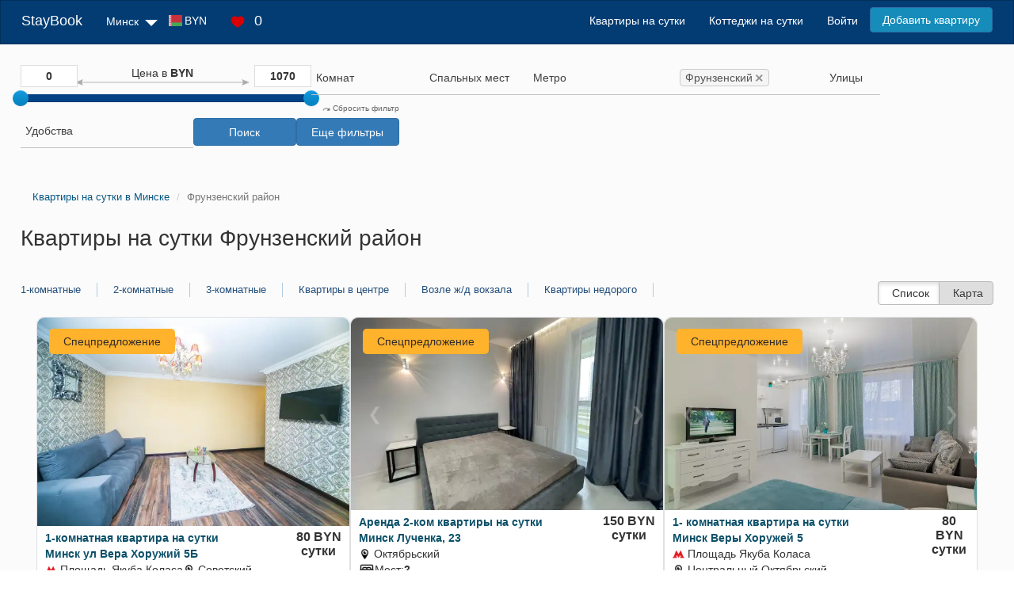

--- FILE ---
content_type: text/html; charset=UTF-8
request_url: https://staybook.by/area-frunzenskij-rajon/
body_size: 16518
content:
<!DOCTYPE html>
<html lang="ru-RU">
<head>
    <script>
        function seoScriptsLoad() {
            <!-- Google Tag Manager -->
            (function (w, d, s, l, i) {
                w[l] = w[l] || [];
                w[l].push({
                    'gtm.start':
                        new Date().getTime(), event: 'gtm.js'
                });
                var f = d.getElementsByTagName(s)[0],
                    j = d.createElement(s), dl = l != 'dataLayer' ? '&l=' + l : '';
                j.async = true;
                j.src =
                    'https://www.googletagmanager.com/gtm.js?id=' + i + dl;
                f.parentNode.insertBefore(j, f);
            })(window, document, 'script', 'dataLayer', 'GTM-P5FL59KS');
            <!-- End Google Tag Manager -->
            document.removeEventListener('mousemove', seoScriptsLoad, false);
            document.removeEventListener('touchstart', seoScriptsLoad, false);
            document.removeEventListener('scroll', seoScriptsLoad, false);
        }

        document.addEventListener('mousemove', seoScriptsLoad, false);
        document.addEventListener('touchstart', seoScriptsLoad, false);
        document.addEventListener('scroll', seoScriptsLoad, false);
    </script>

    <meta charset="UTF-8">
    <meta name="viewport" content="width=device-width, initial-scale=1">
    <link rel="stylesheet" href="/css/site.min.css?v=1723030153">
    <title>Квартиры на сутки Фрунзенский район Минска, снять квартиру посуточно </title>
    <meta name="description" content="Квартиры на сутки во Фрунзенском районе Минска без посредников. Посуточная аренда квартир в любом районе по приемлемой цене. ">
<link href="https://s3.staybook.by" rel="preconnect">
<link href="https://fonts.googleapis.com" rel="preconnect">
<link href="https://fonts.gstatic.com" rel="preconnect" crossorigin>
<link type="image/x-icon" href="https://s3.staybook.by/assets/favicon.svg" rel="icon">
<link type="image/png" href="https://s3.staybook.by/assets/192x192android.png" rel="icon" sizes="192x192">
<link type="image/png" href="https://s3.staybook.by/assets/apple-touch-icon-60x60.png" rel="apple-touch-icon" sizes="60x60">
<link href="/assets/3f7ae9a8/css/bootstrap.css?v=1717003835" rel="stylesheet">
<link href="/assets/b88cd62e/css/bootstrap-slider.min.css?v=1717003835" rel="stylesheet">
<link href="/assets/a1d84eaa/css/kv-widgets.min.css?v=1717003835" rel="stylesheet">
<link href="/assets/a9387a6a/css/select2.min.css?v=1717003835" rel="stylesheet">
<link href="/assets/cff414dd/css/select2-addl.min.css?v=1717003835" rel="stylesheet">
<link href="/assets/cff414dd/css/select2-krajee-bs3.min.css?v=1717003835" rel="stylesheet">
<link href="https://s3.staybook.by/assets/normalize.min.css" rel="stylesheet">
<link href="/css/carousel.css?v=1752668990" rel="stylesheet">
<link href="/css/filter_new.min.css?v=1752668990" rel="stylesheet">
<link href="/css/apartment-banner.min.css?v=1752668990" rel="stylesheet">
<link href="/css/apartment-index.min.css?v=1752668990" rel="stylesheet">
<style>#filterapartmentsearch-price_range-slider .slider-selection{background:#bababa}</style>
<script>window.slider_2f3dbce4 = {"min":0,"max":1070,"step":1,"range":true,"value":[0,1070],"id":"filterapartmentsearch-price_range-slider"};

window.s2options_3267a624 = {"themeCss":".select2-container--krajee-bs3","sizeCss":"","doReset":true,"doToggle":false,"doOrder":false};
window.select2_609e39bf = {"allowClear":true,"escapeMarkup":function (markup) { return markup; },"templateResult":function (e) {return e.text},"theme":"krajee-bs3","width":"100%","placeholder":"Комнат","language":"ru-RU"};

window.select2_10a9f88a = {"allowClear":true,"theme":"krajee-bs3","width":"100%","minimumResultsForSearch":Infinity,"placeholder":"Спальных мест","language":"ru-RU"};

window.select2_3a1520f3 = {"allowClear":true,"theme":"krajee-bs3","width":"100%","minimumResultsForSearch":Infinity,"placeholder":"Метро","language":"ru-RU"};

window.select2_8baaa4ae = {"allowClear":true,"escapeMarkup":function (markup) { return markup; },"templateResult":function (e) {return e.text},"theme":"krajee-bs3","width":"100%","minimumResultsForSearch":Infinity,"placeholder":"Районы","language":"ru-RU"};

window.select2_8bedadb5 = {"allowClear":true,"minimumInputLength":3,"language":{"errorLoading":function () { return 'Waiting for results...'; }},"ajax":{"url":"\/street\/","dataType":"json","data":function(params) { return {q:params.term}; }},"escapeMarkup":function (markup) { return markup; },"templateResult":function (e) {return e.text},"theme":"krajee-bs3","width":"100%","minimumResultsForSearch":Infinity,"placeholder":"Улицы"};

window.select2_85f3c151 = {"allowClear":true,"theme":"krajee-bs3","width":"100%","minimumResultsForSearch":Infinity,"placeholder":"Удобства","language":"ru-RU"};
</script>            
                <meta name="csrf-param" content="_csrf">
<meta name="csrf-token" content="xmh4WEOyB8XIzAvxaAu6ojJAxPjkHW5Of1p3EnkLmOSBGzUwIfVpqZ-9aJY4eOD7QwGUlr5CABw1NT1rLWn_1w==">
    <link rel="next" href="https://staybook.by/area-frunzenskij-rajon/page/2/"><link rel="canonical" href="https://staybook.by/area-frunzenskij-rajon/"></head>
<body>
<!-- Google Tag Manager (noscript) -->
<noscript>
    <iframe src="https://www.googletagmanager.com/ns.html?id=GTM-P5FL59KS"
            height="0" width="0" style="display:none;visibility:hidden"></iframe>
</noscript>
<!-- End Google Tag Manager (noscript) -->


<div class="wrap wrap-bg">
    
<nav id="w3" class="navbar-inverse navbar">
    <div class="container-fluid">
        <div class="navbar-header">
            <button type="button" class="navbar-toggle" data-toggle="collapse" data-target=".navbar-collapse">
                <span class="sr-only">Toggle navigation</span>
                <span class="icon-bar"></span>
                <span class="icon-bar"></span>
                <span class="icon-bar"></span>
            </button>
            <a class="navbar-brand" href="/">StayBook</a>

            <ul class="navbar-nav nav navbar-menu navbar-currency" style="padding: 0; margin: 0;">
                <li class=" dropdown currency_menu">
                    <div class="dropdown-toggle">
                        <div class="menu-currency menu-BYN"></div>
                        BYN                        <img class="sort-icon" src="https://s3.staybook.by/assets/sort-down-24.png" alt="sort-down">
                    </div>
                    <ul class="dropdown-menu" role="menu" style="display: none;">
                                                    <li>
                                <div class="currency-item" data-code="BYN">
                                    <div class="menu-currency-in menu-BYN"></div>Белорусский рубль                                </div>
                            </li>
                                                    <li>
                                <div class="currency-item" data-code="USD">
                                    <div class="menu-currency-in menu-USD"></div>Доллар США                                </div>
                            </li>
                                                    <li>
                                <div class="currency-item" data-code="EUR">
                                    <div class="menu-currency-in menu-EUR"></div>Евро                                </div>
                            </li>
                                                    <li>
                                <div class="currency-item" data-code="RUB">
                                    <div class="menu-currency-in menu-RUB"></div>Российский рубль                                </div>
                            </li>
                                            </ul>
                </li>
            </ul>

            <div class="navbar-menu wishlist_menu">
                <a href="/wishlist/" rel="nofollow">
                    <img class="heart-icon" src="https://s3.staybook.by/assets/heart-18.png" alt="heart-icon">
                    <span class="wishlist_menu_count">0</span>
                </a>
            </div>

        </div>

        <div id="w3-collapse" class="collapse navbar-collapse">
            <ul class="navbar-nav nav">
                <li class="dropdown">
                    <div class="dropdown-toggle">
                        <i class="fas fa-map-marker-alt"></i>
                        Минск                        <img class="sort-icon" src="https://s3.staybook.by/assets/sort-down-24.png" alt="sort-down">
                    </div>
                    <ul class="dropdown-menu" role="menu" style="display: none;">
                                                    <li><a href="http://baranovici.staybook.by/">Барановичи</a></li>
                                                    <li><a href="http://bereza.staybook.by/">Берёза</a></li>
                                                    <li><a href="http://bobrujsk.staybook.by/">Бобруйск</a></li>
                                                    <li><a href="http://borisov.staybook.by/">Борисов</a></li>
                                                    <li><a href="http://brest.staybook.by/">Брест</a></li>
                                                    <li><a href="http://vilejka.staybook.by/">Вилейка</a></li>
                                                    <li><a href="http://vitebsk.staybook.by/">Витебск</a></li>
                                                    <li><a href="http://volkovysk.staybook.by/">Волковыск</a></li>
                                                    <li><a href="http://gomel.staybook.by/">Гомель</a></li>
                                                    <li><a href="http://gorki.staybook.by/">Горки</a></li>
                                                    <li><a href="http://grodno.staybook.by/">Гродно</a></li>
                                                    <li><a href="http://zlobin.staybook.by/">Жлобин</a></li>
                                                    <li><a href="http://zodino.staybook.by/">Жодино</a></li>
                                                    <li><a href="http://kalinkovici.staybook.by/">Калинковичи</a></li>
                                                    <li><a href="http://kobrin.staybook.by/">Кобрин</a></li>
                                                    <li><a href="http://lida.staybook.by/">Лида</a></li>
                                                    <li><a href="http://staybook.by/">Минск</a></li>
                                                    <li><a href="http://mogilev.staybook.by/">Могилев</a></li>
                                                    <li><a href="http://mozyr.staybook.by/">Мозырь</a></li>
                                                    <li><a href="http://molodecno.staybook.by/">Молодечно</a></li>
                                                    <li><a href="http://novogrudok.staybook.by/">Новогрудок</a></li>
                                                    <li><a href="http://novopolock.staybook.by/">Новополоцк</a></li>
                                                    <li><a href="http://orsa.staybook.by/">Орша</a></li>
                                                    <li><a href="http://osipovici.staybook.by/">Осиповичи</a></li>
                                                    <li><a href="http://pinsk.staybook.by/">Пинск</a></li>
                                                    <li><a href="http://polock.staybook.by/">Полоцк</a></li>
                                                    <li><a href="http://recica.staybook.by/">Речица</a></li>
                                                    <li><a href="http://rogacev.staybook.by/">Рогачёв</a></li>
                                                    <li><a href="http://svetlogorsk.staybook.by/">Светлогорск</a></li>
                                                    <li><a href="http://slonim.staybook.by/">Слоним</a></li>
                                                    <li><a href="http://sluck.staybook.by/">Слуцк</a></li>
                                                    <li><a href="http://smorgon.staybook.by/">Сморгонь</a></li>
                                                    <li><a href="http://soligorsk.staybook.by/">Солигорск</a></li>
                                            </ul>
                </li>
                <li class="dropdown currency_menu">
                    <div class="dropdown-toggle">
                        <div class="menu-currency menu-BYN"></div>
                        BYN                        <i class="fas fa-caret-down"></i>
                    </div>
                    <ul class="dropdown-menu" role="menu" style="display: none;">
                                                    <li>
                                <div class="currency-item" data-code="BYN">
                                    <div class="menu-currency-in menu-BYN"></div>Белорусский рубль                                </div>
                            </li>
                                                    <li>
                                <div class="currency-item" data-code="USD">
                                    <div class="menu-currency-in menu-USD"></div>Доллар США                                </div>
                            </li>
                                                    <li>
                                <div class="currency-item" data-code="EUR">
                                    <div class="menu-currency-in menu-EUR"></div>Евро                                </div>
                            </li>
                                                    <li>
                                <div class="currency-item" data-code="RUB">
                                    <div class="menu-currency-in menu-RUB"></div>Российский рубль                                </div>
                            </li>
                                            </ul>
                </li>
                <li>
                    <div class="wishlist_menu">
                        <a href="/wishlist/" rel="nofollow">
                            <img class="heart-icon" src="https://s3.staybook.by/assets/heart-18.png" alt="heart-icon">
                            <span class="wishlist_menu_count">0</span>
                        </a>
                    </div>
                </li>
            </ul>
            <ul class="navbar-nav nav navbar-right">
                                                                                <li> <a href="/">Квартиры на сутки</a></li>
                                                                                                    <li> <a href="/house/">Коттеджи на сутки</a></li>
                                                                                                    <li> <a href="/login" rel="nofollow">Войти</a></li>
                                                                                                    <li> <a class="btn btn-primary menu-btn" href="/signup" rel="nofollow">Добавить квартиру</a></li>
                                                </ul>
        </div>
    </div>
</nav>    <div class="container-fluid content-block">
        

<form id="filter-form" action="/area-frunzenskij-rajon/" method="GET">    <div class="apartment-search-filter">
    <div class="filter__mobile-button" style="display: none">
            <span class="collapse-filter" data-toggle="collapse" data-target="#filter">
                <i class="fas fa-filter"></i>
                Фильтр
                <i id="chevron" class="pull-right fas fa-chevron-down"></i>
            </span>
    </div>
    <div class="filter-wrapper hidden-xs" id="filter">
        <div class="filter-form__price">
            <div class="price_rage">
                <input type="text" id="min_price" value="0">
                <div class="slide-desc">Цена в <span class="text-bold">BYN</span></div>
                <input type="text" id="max_price" value="1070">
            </div>

            <div class="form-group field-filterapartmentsearch-price_range">

<input type="text" id="filterapartmentsearch-price_range" class="form-control" name="FilterApartmentSearch[price_range]" value="0,1070" data-krajee-slider="slider_2f3dbce4">

<p class="help-block help-block-error"></p>
</div>        </div>
        <div class="form-group field-filterapartmentsearch-room_count">

<div class="kv-plugin-loading loading-filterapartmentsearch-room_count">&nbsp;</div><input type="hidden" name="FilterApartmentSearch[room_count]" value=""><select id="filterapartmentsearch-room_count" class="form-control" name="FilterApartmentSearch[room_count][]" multiple size="4" data-s2-options="s2options_3267a624" data-krajee-select2="select2_609e39bf" style="width: 100%; height: 1px; visibility: hidden;">
<option value="1">Однокомнатные</option>
<option value="2">Двухкомнатные</option>
<option value="3">Трехкомнатные</option>
<option value="4">Студия</option>
</select>

<p class="help-block help-block-error"></p>
</div>        <div class="form-group field-filterapartmentsearch-guest_count">

<div class="kv-plugin-loading loading-filterapartmentsearch-guest_count">&nbsp;</div><select id="filterapartmentsearch-guest_count" class="form-control" name="FilterApartmentSearch[guest_count]" data-s2-options="s2options_3267a624" data-krajee-select2="select2_10a9f88a" style="width: 100%; height: 1px; visibility: hidden;">
<option value="">Спальных мест</option>
<option value="1">1</option>
<option value="2">2</option>
<option value="3">3</option>
<option value="4">4</option>
<option value="5">5</option>
<option value="6">6</option>
<option value="7">7</option>
<option value="8">8</option>
<option value="9">9</option>
<option value="10">10</option>
<option value="11">11</option>
<option value="12">12</option>
<option value="13">13</option>
<option value="14">14</option>
<option value="15">15</option>
</select>

<p class="help-block help-block-error"></p>
</div>                    <div class="form-group field-filterapartmentsearch-subway">

<div class="kv-plugin-loading loading-filterapartmentsearch-subway">&nbsp;</div><input type="hidden" name="FilterApartmentSearch[subway]" value=""><select id="filterapartmentsearch-subway" class="form-control" name="FilterApartmentSearch[subway][]" multiple size="4" data-s2-options="s2options_3267a624" data-krajee-select2="select2_3a1520f3" style="width: 100%; height: 1px; visibility: hidden;">
<option value="avtozavodskaa">Автозаводская</option>
<option value="akademia-nauk">Академия наук</option>
<option value="aerodromnaa">Аэродромная</option>
<option value="borisovskij-trakt">Борисовский тракт</option>
<option value="vostok">Восток</option>
<option value="grusevka">Грушевка</option>
<option value="institut-kultury">Институт Культуры</option>
<option value="kamennaa-gorka">Каменная Горка</option>
<option value="kovalskaa-sloboda">Ковальская Слобода</option>
<option value="kuncevsina">Кунцевщина</option>
<option value="kupalovskaa">Купаловская</option>
<option value="malinovka">Малиновка</option>
<option value="mihalovo">Михалово</option>
<option value="mogilevskaa">Могилёвская</option>
<option value="molodeznaa">Молодёжная</option>
<option value="moskovskaa">Московская</option>
<option value="nemiga">Немига</option>
<option value="oktabrskaa">Октябрьская</option>
<option value="park-celuskincev">Парк Челюскинцев</option>
<option value="partizanskaa">Партизанская</option>
<option value="pervomajskaa">Первомайская</option>
<option value="petrovsina">Петровщина</option>
<option value="plosad-lenina">Площадь Ленина</option>
<option value="plosad-pobedy">Площадь Победы</option>
<option value="plosad-akuba-kolasa">Площадь Якуба Коласа</option>
<option value="proletarskaa">Пролетарская</option>
<option value="puskinskaa">Пушкинская</option>
<option value="sportivnaa">Спортивная</option>
<option value="traktornyj-zavod">Тракторный завод</option>
<option value="uruce">Уручье</option>
<option value="frunzenskaa">Фрунзенская</option>
</select>

<p class="help-block help-block-error"></p>
</div>        
        <div class="form-group field-filterapartmentsearch-area">

<div class="kv-plugin-loading loading-filterapartmentsearch-area">&nbsp;</div><input type="hidden" name="FilterApartmentSearch[area]" value=""><select id="filterapartmentsearch-area" class="form-control" name="FilterApartmentSearch[area][]" multiple size="4" data-s2-options="s2options_3267a624" data-krajee-select2="select2_8baaa4ae" style="width: 100%; height: 1px; visibility: hidden;">
<optgroup label="Административные">
<option value="zavodskoj-rajon">Заводской</option>
<option value="leninskij-rajon">Ленинский</option>
<option value="moskovskij-rajon">Московский</option>
<option value="oktabrskij-rajon">Октябрьский</option>
<option value="partizanskij-rajon">Партизанский</option>
<option value="pervomajskij-rajon">Первомайский</option>
<option value="sovetskij-rajon">Советский</option>
<option value="frunzenskij-rajon" selected>Фрунзенский</option>
<option value="centralnyj-rajon">Центральный</option>
</optgroup>
<optgroup label="Микрорайон">
<option value="akademgorodok">Академгородок</option>
<option value="akademia-nauk">Академия Наук</option>
<option value="angarskaa">Ангарская</option>
<option value="aerodromnaa">Аэродромная</option>
<option value="brilevici">Брилевичи</option>
<option value="verhnij-gorod">Верхний город</option>
<option value="vesnanka">Веснянка</option>
<option value="vostok">Восток</option>
<option value="vostocnyj">Восточный</option>
<option value="grusevka">Грушевка</option>
<option value="dombrovka">Домбровка</option>
<option value="zapad">Запад</option>
<option value="zaslavskaa">Заславская</option>
<option value="zelenyj-lug">Зеленый Луг</option>
<option value="kaskad">Каскад</option>
<option value="komarovka">Комаровка</option>
<option value="krasnyj-bor">Красный Бор</option>
<option value="kuncevsina">Кунцевщина</option>
<option value="kurasovsina">Курасовщина</option>
<option value="losica">Лошица</option>
<option value="malinovka">Малиновка</option>
<option value="masukovsina">Масюковщина</option>
<option value="maak-minska">Маяк Минска</option>
<option value="minsk-mir">Минск Мир</option>
<option value="mihalovo">Михалово</option>
<option value="petrovsina">Петровщина</option>
<option value="pulihova">Пулихова</option>
<option value="rakovskoe-sosse">Раковское шоссе</option>
<option value="rzavec">Ржавец</option>
<option value="selhozposelok">Сельхозпоселок</option>
<option value="semasko">Семашко</option>
<option value="serebranka">Серебрянка</option>
<option value="serova">Серова</option>
<option value="slepanka">Слепянка</option>
<option value="stepanka">Степянка</option>
<option value="storozovka">Сторожовка</option>
<option value="suharevo">Сухарево</option>
<option value="tivali">Тивали</option>
<option value="troickoe-predmeste">Троицкое предместье</option>
<option value="uruce">Уручье</option>
<option value="harkovskaa">Харьковская</option>
<option value="cizovka">Чижовка</option>
<option value="sabany">Шабаны</option>
<option value="ugo-zapad">Юго-Запад</option>
</optgroup>
</select>

<p class="help-block help-block-error"></p>
</div>        
            <div class="form-group field-filterapartmentsearch-address">

<div class="kv-plugin-loading loading-filterapartmentsearch-address">&nbsp;</div><input type="hidden" name="FilterApartmentSearch[address]" value=""><select id="filterapartmentsearch-address" class="form-control" name="FilterApartmentSearch[address][]" multiple size="4" data-s2-options="s2options_3267a624" data-krajee-select2="select2_8bedadb5" style="width: 100%; height: 1px; visibility: hidden;">

</select>

<p class="help-block help-block-error"></p>
</div>        
        <div class="form-group field-filterapartmentsearch-equips">

<div class="kv-plugin-loading loading-filterapartmentsearch-equips">&nbsp;</div><input type="hidden" name="FilterApartmentSearch[equips]" value=""><select id="filterapartmentsearch-equips" class="form-control" name="FilterApartmentSearch[equips][]" multiple size="4" data-s2-options="s2options_3267a624" data-krajee-select2="select2_85f3c151" style="width: 100%; height: 1px; visibility: hidden;">
<option value="17">Балкон (Лоджия)</option>
<option value="23">Блендер</option>
<option value="13">Бойлер</option>
<option value="49">Бронированная дверь</option>
<option value="30">Ванна</option>
<option value="37">Вентилятор</option>
<option value="40">Водонагреватель</option>
<option value="38">Гладильная доска</option>
<option value="51">Детская кроватка</option>
<option value="50">Детский стул для кормления</option>
<option value="16">Джакузи</option>
<option value="47">Домашний кинотеатр</option>
<option value="48">Домофон</option>
<option value="29">Духовка</option>
<option value="18">Душевая кабина</option>
<option value="31">Запасные полотенца</option>
<option value="2">Интернет</option>
<option value="46">Кабельное ТВ</option>
<option value="44">Камин</option>
<option value="4">Кондиционер</option>
<option value="24">Кофеварка</option>
<option value="36">Кофемашина</option>
<option value="8">Микроволновая печь</option>
<option value="35">Ортопедическая кровать</option>
<option value="5">Парковка</option>
<option value="10">Плита</option>
<option value="39">Пол с подогревом</option>
<option value="41">Постельное белье</option>
<option value="28">Посуда</option>
<option value="27">Посудомоечная машина</option>
<option value="33">Сауна</option>
<option value="34">Сейф</option>
<option value="45">Спутниковое ТВ</option>
<option value="6">Стиральная машина</option>
<option value="43">Стиральный порошок</option>
<option value="25">Столовые приборы</option>
<option value="42">Сушилка для белья</option>
<option value="3">Телевизор</option>
<option value="52">Терраса</option>
<option value="26">Тостер</option>
<option value="32">Туалетные принадлежности</option>
<option value="12">Утюг</option>
<option value="11">Фен</option>
<option value="7">Холодильник</option>
<option value="9">Электрочайник</option>
</select>

<p class="help-block help-block-error"></p>
</div>        <div class="filter-buttons">
            <a href="/" class="filter_clean"><img class="sort-icon" src="https://s3.staybook.by/assets/redo-10.png" alt="redo"> Сбросить фильтр</a>
            <button type="submit" id="search_btn" class="btn btn-primary">Поиск</button>            <button type="button" id="view_more_filters" class="btn btn-primary" onclick="$ (&quot;#more_filters&quot;).toggle (); ">Еще фильтры</button>        </div>
    </div>
    </div>
<div class="row" id="more_filters" style='display: none; '>
    <div class="col-xs-6 col-md-6 col-lg-2">
        <div class="filter-title">Условия заселения</div>
        <div>
            <div class="checkbox"><label><input type="checkbox" name="FilterApartmentSearch[check_in]" value="1">расчетный час 12:00</label></div>
            <div class="checkbox"><label><input type="checkbox" name="FilterApartmentSearch[check_in]" value="2">заселение круглосуточно</label></div>
            <div class="checkbox"><label><input type="checkbox" name="FilterApartmentSearch[check_in]" value="3">отчетные документы</label></div>
            <div class="checkbox"><label><input type="checkbox" name="FilterApartmentSearch[check_in]" value="4">без депозита</label></div>
            <div class="checkbox"><label><input type="checkbox" name="FilterApartmentSearch[check_in]" value="5">вечеринки запрещены</label></div>
            <div class="checkbox"><label><input type="checkbox" name="FilterApartmentSearch[check_in]" value="6">курить на балконе</label></div>
            <div class="checkbox"><label><input type="checkbox" name="FilterApartmentSearch[check_in]" value="7">трансфер</label></div>
            <div class="checkbox"><label><input type="checkbox" name="FilterApartmentSearch[check_in]" value="8">с питомцами разрешено</label></div>
            <div class="checkbox"><label><input type="checkbox" name="FilterApartmentSearch[check_in]" value="9">с детьми разрешено</label></div>
            <div class="checkbox"><label><input type="checkbox" name="FilterApartmentSearch[check_in]" value="10">бесконтактное заселение</label></div>
            <div class="checkbox"><label><input type="checkbox" name="FilterApartmentSearch[check_in]" value="11">без посредников</label></div>
            <div class="checkbox"><label><input type="checkbox" name="FilterApartmentSearch[check_in]" value="12">ранний заезд</label></div>
            <div class="checkbox"><label><input type="checkbox" name="FilterApartmentSearch[check_in]" value="13">поздний выезд</label></div>
        </div>
    </div>
    <div class="col-xs-6 col-md-6 col-lg-2">
        <div class="filter-title">На территории</div>
        <div>
            <div class="checkbox"><label><input type="checkbox" name="FilterApartmentSearch[outdoor_facilities]" value="1">Огороженная территория</label></div>
            <div class="checkbox"><label><input type="checkbox" name="FilterApartmentSearch[outdoor_facilities]" value="2">Видеонаблюдение</label></div>
            <div class="checkbox"><label><input type="checkbox" name="FilterApartmentSearch[outdoor_facilities]" value="3">Беседка</label></div>
            <div class="checkbox"><label><input type="checkbox" name="FilterApartmentSearch[outdoor_facilities]" value="4">Детская площадка</label></div>
            <div class="checkbox"><label><input type="checkbox" name="FilterApartmentSearch[outdoor_facilities]" value="5">Бассейн</label></div>
            <div class="checkbox"><label><input type="checkbox" name="FilterApartmentSearch[outdoor_facilities]" value="6">Терраса</label></div>
        </div>
        <div class="filter-title">Парковка</div>
        <div>
            <div class="checkbox"><label><input type="checkbox" name="FilterApartmentSearch[parking_type]" value="3">Открытая</label></div>
            <div class="checkbox"><label><input type="checkbox" name="FilterApartmentSearch[parking_type]" value="4">Закрытая</label></div>
            <div class="checkbox"><label><input type="checkbox" name="FilterApartmentSearch[parking_type]" value="5">Многоуровневая</label></div>
            <div class="checkbox"><label><input type="checkbox" name="FilterApartmentSearch[parking_type]" value="6">Подземная</label></div>
        </div>
    </div>
    <div class="col-xs-6 col-md-6 col-lg-2">
        <div class="filter-title">Способы оплаты</div>
        <div>
            <div class="checkbox"><label><input type="checkbox" name="FilterApartmentSearch[payment_methods]" value="7">Наличными</label></div>
            <div class="checkbox"><label><input type="checkbox" name="FilterApartmentSearch[payment_methods]" value="8">Банковской картой</label></div>
            <div class="checkbox"><label><input type="checkbox" name="FilterApartmentSearch[payment_methods]" value="9">Безналичным платежом</label></div></div>
    </div>
    <div class="col-xs-6 col-md-6 col-lg-2">
        <div class="filter-title">Тип дома</div>
        <div>
            <div class="checkbox"><label><input type="checkbox" name="FilterApartmentSearch[building_type]" value="10">Кирпичный</label></div>
            <div class="checkbox"><label><input type="checkbox" name="FilterApartmentSearch[building_type]" value="11">Панельный</label></div>
            <div class="checkbox"><label><input type="checkbox" name="FilterApartmentSearch[building_type]" value="12">Монолитный</label></div>
        </div>            
        <div class="filter-title">Лифт</div>
        <div>
            <div class="checkbox"><label><input type="checkbox" name="FilterApartmentSearch[elevator_type]" value="13">Есть любой</label></div>
            <div class="checkbox"><label><input type="checkbox" name="FilterApartmentSearch[elevator_type]" value="14">Есть грузовой</label></div>
            <div class="checkbox"><label><input type="checkbox" name="FilterApartmentSearch[elevator_type]" value="14">Доступ для инвалидов</label></div>
        </div>
        <div class="filter-title">Год постройки</div>
        <div class="filter-min-max">
            <input type="text" class="filter-min" name="FilterApartmentSearch[min_year]" placeholder="от"><input type="text" class="filter-max" name="FilterApartmentSearch[max_year]" placeholder="до">
        </div>
    </div>
    <div class="col-xs-6 col-md-6 col-lg-2">
        <div class="filter-title">Этаж и площадь</div>
        <div class="filter-min-max">
            <input type="text" class="filter-min" name="FilterApartmentSearch[min_floor]" placeholder="от 1"><input type="text" class="filter-max" name="FilterApartmentSearch[max_floor]" placeholder="до 25">
        </div>
        <div class="checkbox">
            <label>
                <input type="checkbox" name="FilterApartmentSearch[not_first_floor]" value="1">Не первый
            </label>
        </div>
        <div class="checkbox">
            <label>
                <input type="checkbox" name="FilterApartmentSearch[not_last_floor]" value="1" >Не последний
            </label>
        </div>
        <div class="checkbox">
            <label>
                <input type="checkbox" name="FilterApartmentSearch[only_last_floor]" value="1">Только последний
            </label>
        </div> 
        <div class="checkbox">
            <label>
                <input type="checkbox" name="FilterApartmentSearch[not_last_floor]" value="1">Не цокольный
            </label>
        </div>
        <div class="filter-min-max">
            <input type="text" class="filter-min" name="FilterApartmentSearch[min_area]" placeholder="от 20"><input type="text" class="filter-max" name="FilterApartmentSearch[max_area]" placeholder="до 140">
        </div>
    </div>
    <div class="col-xs-6 col-md-6 col-lg-2">
        <div class="filter-title">Ремонт</div>
        <div>
            <div class="checkbox"><label><input type="checkbox" name="FilterApartmentSearch[apartment_condition]" value="15">Без ремонта</label></div>
            <div class="checkbox"><label><input type="checkbox" name="FilterApartmentSearch[apartment_condition]" value="16">Косметический</label></div>
            <div class="checkbox"><label><input type="checkbox" name="FilterApartmentSearch[apartment_condition]" value="17">Евроремонт</label></div>
            <div class="checkbox"><label><input type="checkbox" name="FilterApartmentSearch[apartment_condition]" value="18">Дизайнерский</label></div>
        </div>            
        <div class="filter-title">Вид из окна</div>
        <div>
            <div class="checkbox"><label><input type="checkbox" name="FilterApartmentSearch[apartment_view]" value="19">Во двор</label></div>
            <div class="checkbox"><label><input type="checkbox" name="FilterApartmentSearch[apartment_view]" value="20">На улицу</label></div></div>
    </div>
</div>
</form>
    <div class="row">
        <div class="col-md-12 index-page__title">
            <ul class="breadcrumb" itemscope itemtype="http://schema.org/BreadcrumbList"><li itemprop="itemListElement" itemscope itemtype="http://schema.org/ListItem"><a href="/" itemprop="item"><span itemprop="name">Квартиры на сутки в Минске</span></a><meta itemprop="position" content="1"></li>
<li class="active" itemprop="itemListElement" itemscope itemtype="http://schema.org/ListItem"><span itemprop="item"><span itemprop="name">Фрунзенский район</span></span><meta itemprop="position" content="2"></li>
</ul>                            <h1>Квартиры на сутки Фрунзенский район</h1>                                    <div class="link-page-top">
    <div class='link-page-top__block'><a href="/odnokomnatnye/" title="Однокомнатные квартиры на сутки в Минске">1-комнатные</a><a href="/dvuhkomnatnye/" title="Двухкомнатные квартиры на сутки в Минске">2-комнатные</a><a href="/trehkomnatnye/" title="Трехкомнатные квартиры на сутки в Минске">3-комнатные</a></div><div class='link-page-top__block'><a href="/center/" title="Квартиры на сутки в центре Минска">Квартиры в центре</a><a href="/zhdvokzal/" title="Квартиры на сутки возле ж/д вокзала">Возле ж/д вокзала</a><a href="/nedorogo/" title="Квартиры на сутки в Минске недорого.">Квартиры недорого</a></div>
</div>            <div class="show-options btn-group list-options index-page">
                <span class="btn active btn-list">
                    <i class="fa fa-bars" aria-hidden="true"></i>Список</span>
                <span class="btn btn-map-show">
                   <a href="/map/"> <i class="fa fa-map-marker" aria-hidden="true"></i>Карта</a></span>
            </div>
        </div>
    </div>
    <div class="apartment-index">
        <div class="banners">
                    <figure class="banner__item">
                <span class="favorite"
                      data-user_id=""
                      data-id="34705"
                      data-type='apartment'>
                    <i class="far fa-heart"></i>
                </span>
            <span class="item-object__premium">
                    <span>Спецпредложение</span>
                </span>
            <div class="item-object__photo">
                <div class="carousel carousel-banner">

                    <div class="carousel-inner">
                                                    <img class="carousel-item"                                  src='https://s3.staybook.by/images/apartment/34705/photo1740915117-apartament-34705-5-650.webp' width="443" height="260"
                                 alt='ул Вера Хоружий 5Б'>
                                                    <img class="carousel-item"  loading="lazy"                                  src='https://s3.staybook.by/images/apartment/34705/photo1339419136-apartament-34705-5-650.webp' width="443" height="260"
                                 alt='ул Вера Хоружий 5Б'>
                                                    <img class="carousel-item"  loading="lazy"                                  src='https://s3.staybook.by/images/apartment/34705/photo1995311829-apartament-34705-5-650.webp' width="443" height="260"
                                 alt='ул Вера Хоружий 5Б'>
                                                    <img class="carousel-item"  loading="lazy"                                  src='https://s3.staybook.by/images/apartment/34705/photo2132062225-apartament-34705-5-650.webp' width="443" height="260"
                                 alt='ул Вера Хоружий 5Б'>
                                                    <img class="carousel-item"  loading="lazy"                                  src='https://s3.staybook.by/images/apartment/34705/photo1889245987-apartament-34705-5-650.webp' width="443" height="260"
                                 alt='ул Вера Хоружий 5Б'>
                                                    <img class="carousel-item"  loading="lazy"                                  src='https://s3.staybook.by/images/apartment/34705/photo1073804640-apartament-34705-5-650.webp' width="443" height="260"
                                 alt='ул Вера Хоружий 5Б'>
                                            </div>
                    <button class="prev">❮</button>
                    <button class="next">❯</button>
                </div>
            </div>
            <div class="banner__item__description">
                <div class="banner__info">
                    <div class="banner__info__left">
                        <a class="item-object__info-address"
                           href="/apartament-34705-5/">1-комнатная квартира на сутки <br>Минск ул Вера Хоружий 5Б                        </a>
                                                    <div class="banner__info-metro">
                                <div>
                                                                            <img src="https://s3.staybook.by/assets/subway-15.png" width="15"
                                             height="15" alt="metro">
                                        Площадь Якуба Коласа                                                                    </div>
                                <div>
                                                                            <img src="https://s3.staybook.by/assets/point-15.png" width="15"
                                             height="15" alt="Город">
                                        Советский                                                                     </div>
                            </div>
                                            </div>

                    <div class="banner__info__right">
                        <div class="item-object__price">
                            <div class="first-price">80 BYN<br> сутки</div>
                        </div>
                    </div>

                </div>
                <div class="banner__info">
                    <div class="banner__info__left">
                        <div class="banner__info-room">
                            <img src="https://s3.staybook.by/assets/bed-20.png" width="20" height="20"
                                 class="place-logo" alt="Мест">
                            <span>Мест:</span>
                            <span class="text-bold">4</span>
                        </div>
                        <div class="banner__user-name">
                            <img src="https://s3.staybook.by/assets/person-20.png" width="20" height="20"
                                 class="metro_logo"
                                 alt="арендодатель">
                            Александр                        </div>

                    </div>
                    <div class="banner__info__right">
                        <div class="item-object__description">
                            центр, комаровский рынок                        </div>
                    </div>
                </div>
                <div class="banner__info banner__phone">
                                            <div class="item-object__user-phone">
                            <a href="#" rel="nofollow" class="show_user-phone">
                                +375 29 665...                                <img src="https://s3.staybook.by/assets/double-right-15.png" class="group_img"
                                     alt="Телефон">
                            </a>
                            <a class="full_user-phone" rel="nofollow"
                               href="tel:+375296659220">+375 29 665-92-20                            </a>
                            <a rel="nofollow" class="item-object__user-phone-button"
                               href="tel:+375296659220">
                                Позвонить
                            </a>
                        </div>
                                    </div>
            </div>
        </figure>
                    <figure class="banner__item">
                <span class="favorite"
                      data-user_id=""
                      data-id="33703"
                      data-type='apartment'>
                    <i class="far fa-heart"></i>
                </span>
            <span class="item-object__premium">
                    <span>Спецпредложение</span>
                </span>
            <div class="item-object__photo">
                <div class="carousel carousel-banner">

                    <div class="carousel-inner">
                                                    <img class="carousel-item"                                  src='https://s3.staybook.by/images/apartment/33703/photo0-apartament-33703-lucenka-23-650.webp' width="443" height="260"
                                 alt='Лученка, 23'>
                                                    <img class="carousel-item"  loading="lazy"                                  src='https://s3.staybook.by/images/apartment/33703/photo1-apartament-33703-lucenka-23-650.webp' width="443" height="260"
                                 alt='Лученка, 23'>
                                                    <img class="carousel-item"  loading="lazy"                                  src='https://s3.staybook.by/images/apartment/33703/photo2-apartament-33703-lucenka-23-650.webp' width="443" height="260"
                                 alt='Лученка, 23'>
                                                    <img class="carousel-item"  loading="lazy"                                  src='https://s3.staybook.by/images/apartment/33703/photo3-apartament-33703-lucenka-23-650.webp' width="443" height="260"
                                 alt='Лученка, 23'>
                                                    <img class="carousel-item"  loading="lazy"                                  src='https://s3.staybook.by/images/apartment/33703/photo4-apartament-33703-lucenka-23-650.webp' width="443" height="260"
                                 alt='Лученка, 23'>
                                                    <img class="carousel-item"  loading="lazy"                                  src='https://s3.staybook.by/images/apartment/33703/photo5-apartament-33703-lucenka-23-650.webp' width="443" height="260"
                                 alt='Лученка, 23'>
                                                    <img class="carousel-item"  loading="lazy"                                  src='https://s3.staybook.by/images/apartment/33703/photo6-apartament-33703-lucenka-23-650.webp' width="443" height="260"
                                 alt='Лученка, 23'>
                                                    <img class="carousel-item"  loading="lazy"                                  src='https://s3.staybook.by/images/apartment/33703/photo7-apartament-33703-lucenka-23-650.webp' width="443" height="260"
                                 alt='Лученка, 23'>
                                                    <img class="carousel-item"  loading="lazy"                                  src='https://s3.staybook.by/images/apartment/33703/photo8-apartament-33703-lucenka-23-650.webp' width="443" height="260"
                                 alt='Лученка, 23'>
                                                    <img class="carousel-item"  loading="lazy"                                  src='https://s3.staybook.by/images/apartment/33703/photo9-apartament-33703-lucenka-23-650.webp' width="443" height="260"
                                 alt='Лученка, 23'>
                                                    <img class="carousel-item"  loading="lazy"                                  src='https://s3.staybook.by/images/apartment/33703/photo10-apartament-33703-lucenka-23-650.webp' width="443" height="260"
                                 alt='Лученка, 23'>
                                                    <img class="carousel-item"  loading="lazy"                                  src='https://s3.staybook.by/images/apartment/33703/photo11-apartament-33703-lucenka-23-650.webp' width="443" height="260"
                                 alt='Лученка, 23'>
                                                    <img class="carousel-item"  loading="lazy"                                  src='https://s3.staybook.by/images/apartment/33703/photo12-apartament-33703-lucenka-23-650.webp' width="443" height="260"
                                 alt='Лученка, 23'>
                                                    <img class="carousel-item"  loading="lazy"                                  src='https://s3.staybook.by/images/apartment/33703/photo13-apartament-33703-lucenka-23-650.webp' width="443" height="260"
                                 alt='Лученка, 23'>
                                                    <img class="carousel-item"  loading="lazy"                                  src='https://s3.staybook.by/images/apartment/33703/photo14-apartament-33703-lucenka-23-650.webp' width="443" height="260"
                                 alt='Лученка, 23'>
                                                    <img class="carousel-item"  loading="lazy"                                  src='https://s3.staybook.by/images/apartment/33703/photo15-apartament-33703-lucenka-23-650.webp' width="443" height="260"
                                 alt='Лученка, 23'>
                                                    <img class="carousel-item"  loading="lazy"                                  src='https://s3.staybook.by/images/apartment/33703/photo16-apartament-33703-lucenka-23-650.webp' width="443" height="260"
                                 alt='Лученка, 23'>
                                                    <img class="carousel-item"  loading="lazy"                                  src='https://s3.staybook.by/images/apartment/33703/photo17-apartament-33703-lucenka-23-650.webp' width="443" height="260"
                                 alt='Лученка, 23'>
                                                    <img class="carousel-item"  loading="lazy"                                  src='https://s3.staybook.by/images/apartment/33703/photo18-apartament-33703-lucenka-23-650.webp' width="443" height="260"
                                 alt='Лученка, 23'>
                                                    <img class="carousel-item"  loading="lazy"                                  src='https://s3.staybook.by/images/apartment/33703/photo19-apartament-33703-lucenka-23-650.webp' width="443" height="260"
                                 alt='Лученка, 23'>
                                            </div>
                    <button class="prev">❮</button>
                    <button class="next">❯</button>
                </div>
            </div>
            <div class="banner__item__description">
                <div class="banner__info">
                    <div class="banner__info__left">
                        <a class="item-object__info-address"
                           href="/apartament-33703-lucenka-23/">Аренда 2-ком квартиры на сутки <br>Минск Лученка, 23                        </a>
                                                    <div class="banner__info-metro">
                                <div>
                                                                    </div>
                                <div>
                                                                            <img src="https://s3.staybook.by/assets/point-15.png" width="15"
                                             height="15" alt="Город">
                                        Октябрьский                                                                     </div>
                            </div>
                                            </div>

                    <div class="banner__info__right">
                        <div class="item-object__price">
                            <div class="first-price">150 BYN<br> сутки</div>
                        </div>
                    </div>

                </div>
                <div class="banner__info">
                    <div class="banner__info__left">
                        <div class="banner__info-room">
                            <img src="https://s3.staybook.by/assets/bed-20.png" width="20" height="20"
                                 class="place-logo" alt="Мест">
                            <span>Мест:</span>
                            <span class="text-bold">2</span>
                        </div>
                        <div class="banner__user-name">
                            <img src="https://s3.staybook.by/assets/person-20.png" width="20" height="20"
                                 class="metro_logo"
                                 alt="арендодатель">
                            Екатерина                        </div>

                    </div>
                    <div class="banner__info__right">
                        <div class="item-object__description">
                            Минск мир. Панорамные окна                        </div>
                    </div>
                </div>
                <div class="banner__info banner__phone">
                                            <div class="item-object__user-phone">
                            <a href="#" rel="nofollow" class="show_user-phone">
                                +375 29 319...                                <img src="https://s3.staybook.by/assets/double-right-15.png" class="group_img"
                                     alt="Телефон">
                            </a>
                            <a class="full_user-phone" rel="nofollow"
                               href="tel:+375293197117">+375 29 319-71-17                            </a>
                            <a rel="nofollow" class="item-object__user-phone-button"
                               href="tel:+375293197117">
                                Позвонить
                            </a>
                        </div>
                                    </div>
            </div>
        </figure>
                    <figure class="banner__item">
                <span class="favorite"
                      data-user_id=""
                      data-id="31467"
                      data-type='apartment'>
                    <i class="far fa-heart"></i>
                </span>
            <span class="item-object__premium">
                    <span>Спецпредложение</span>
                </span>
            <div class="item-object__photo">
                <div class="carousel carousel-banner">

                    <div class="carousel-inner">
                                                    <img class="carousel-item"                                  src='https://s3.staybook.by/images/apartment/31467/photo10-apartament-31467-very-horuzej-5-650.webp' width="443" height="260"
                                 alt='Веры Хоружей 5'>
                                                    <img class="carousel-item"  loading="lazy"                                  src='https://s3.staybook.by/images/apartment/31467/photo0-apartament-31467-very-horuzej-5-650.webp' width="443" height="260"
                                 alt='Веры Хоружей 5'>
                                                    <img class="carousel-item"  loading="lazy"                                  src='https://s3.staybook.by/images/apartment/31467/photo1-apartament-31467-very-horuzej-5-650.webp' width="443" height="260"
                                 alt='Веры Хоружей 5'>
                                                    <img class="carousel-item"  loading="lazy"                                  src='https://s3.staybook.by/images/apartment/31467/photo2-apartament-31467-very-horuzej-5-650.webp' width="443" height="260"
                                 alt='Веры Хоружей 5'>
                                                    <img class="carousel-item"  loading="lazy"                                  src='https://s3.staybook.by/images/apartment/31467/photo3-apartament-31467-very-horuzej-5-650.webp' width="443" height="260"
                                 alt='Веры Хоружей 5'>
                                                    <img class="carousel-item"  loading="lazy"                                  src='https://s3.staybook.by/images/apartment/31467/photo4-apartament-31467-very-horuzej-5-650.webp' width="443" height="260"
                                 alt='Веры Хоружей 5'>
                                                    <img class="carousel-item"  loading="lazy"                                  src='https://s3.staybook.by/images/apartment/31467/photo5-apartament-31467-very-horuzej-5-650.webp' width="443" height="260"
                                 alt='Веры Хоружей 5'>
                                                    <img class="carousel-item"  loading="lazy"                                  src='https://s3.staybook.by/images/apartment/31467/photo6-apartament-31467-very-horuzej-5-650.webp' width="443" height="260"
                                 alt='Веры Хоружей 5'>
                                                    <img class="carousel-item"  loading="lazy"                                  src='https://s3.staybook.by/images/apartment/31467/photo7-apartament-31467-very-horuzej-5-650.webp' width="443" height="260"
                                 alt='Веры Хоружей 5'>
                                                    <img class="carousel-item"  loading="lazy"                                  src='https://s3.staybook.by/images/apartment/31467/photo8-apartament-31467-very-horuzej-5-650.webp' width="443" height="260"
                                 alt='Веры Хоружей 5'>
                                                    <img class="carousel-item"  loading="lazy"                                  src='https://s3.staybook.by/images/apartment/31467/photo9-apartament-31467-very-horuzej-5-650.webp' width="443" height="260"
                                 alt='Веры Хоружей 5'>
                                                    <img class="carousel-item"  loading="lazy"                                  src='https://s3.staybook.by/images/apartment/31467/photo11-apartament-31467-very-horuzej-5-650.webp' width="443" height="260"
                                 alt='Веры Хоружей 5'>
                                            </div>
                    <button class="prev">❮</button>
                    <button class="next">❯</button>
                </div>
            </div>
            <div class="banner__item__description">
                <div class="banner__info">
                    <div class="banner__info__left">
                        <a class="item-object__info-address"
                           href="/apartament-31467-very-horuzej-5/">1- комнатная квартира на сутки <br>Минск Веры Хоружей 5                        </a>
                                                    <div class="banner__info-metro">
                                <div>
                                                                            <img src="https://s3.staybook.by/assets/subway-15.png" width="15"
                                             height="15" alt="metro">
                                        Площадь Якуба Коласа                                                                    </div>
                                <div>
                                                                            <img src="https://s3.staybook.by/assets/point-15.png" width="15"
                                             height="15" alt="Город">
                                        Центральный Октябрьский                                                                     </div>
                            </div>
                                            </div>

                    <div class="banner__info__right">
                        <div class="item-object__price">
                            <div class="first-price">80 BYN<br> сутки</div>
                        </div>
                    </div>

                </div>
                <div class="banner__info">
                    <div class="banner__info__left">
                        <div class="banner__info-room">
                            <img src="https://s3.staybook.by/assets/bed-20.png" width="20" height="20"
                                 class="place-logo" alt="Мест">
                            <span>Мест:</span>
                            <span class="text-bold">3</span>
                        </div>
                        <div class="banner__user-name">
                            <img src="https://s3.staybook.by/assets/person-20.png" width="20" height="20"
                                 class="metro_logo"
                                 alt="арендодатель">
                            Ксения                        </div>

                    </div>
                    <div class="banner__info__right">
                        <div class="item-object__description">
                            Очаровательная квартирка в аренду, центр Минска                        </div>
                    </div>
                </div>
                <div class="banner__info banner__phone">
                                            <div class="item-object__user-phone">
                            <a href="#" rel="nofollow" class="show_user-phone">
                                +375 29 133...                                <img src="https://s3.staybook.by/assets/double-right-15.png" class="group_img"
                                     alt="Телефон">
                            </a>
                            <a class="full_user-phone" rel="nofollow"
                               href="tel:+375291331617">+375 29 133-16-17                            </a>
                            <a rel="nofollow" class="item-object__user-phone-button"
                               href="tel:+375291331617">
                                Позвонить
                            </a>
                        </div>
                                    </div>
            </div>
        </figure>
    </div>        
        <div id="w1" class="apartments-list"><div class="item" data-key="31016">
<div class="item-object_view">
    <div class="thumbnail">
        <span class="favorite"
              data-user_id=""
              data-id="31016"
              data-type='apartment'>
                                    <img class="heart" src="https://s3.staybook.by/assets/heart-white-22.png" width="22" height="22"
                         alt="heart">
                            </span>
        <div class="thumbnail-img">
            <div class="carousel">

                    <div class="carousel-inner">
                                                <img class="carousel-item" src='https://s3.staybook.by/images/apartment/31016/photo926623610-apartament-31016-ul-prityckogo-97-650.webp' loading="lazy" width="443" height="260" alt='ул. Притыцкого, 97' >
                                                <img class="carousel-item" src='https://s3.staybook.by/images/apartment/31016/photo446643146-apartament-31016-ul-prityckogo-97-650.webp' loading="lazy" width="443" height="260" alt='ул. Притыцкого, 97' >
                                                <img class="carousel-item" src='https://s3.staybook.by/images/apartment/31016/photo1722749881-apartament-31016-ul-prityckogo-97-650.webp' loading="lazy" width="443" height="260" alt='ул. Притыцкого, 97' >
                                                <img class="carousel-item" src='https://s3.staybook.by/images/apartment/31016/photo174829469-apartament-31016-ul-prityckogo-97-650.webp' loading="lazy" width="443" height="260" alt='ул. Притыцкого, 97' >
                                                <img class="carousel-item" src='https://s3.staybook.by/images/apartment/31016/photo795499997-apartament-31016-ul-prityckogo-97-650.webp' loading="lazy" width="443" height="260" alt='ул. Притыцкого, 97' >
                                                <img class="carousel-item" src='https://s3.staybook.by/images/apartment/31016/photo90287659-apartament-31016-ul-prityckogo-97-650.webp' loading="lazy" width="443" height="260" alt='ул. Притыцкого, 97' >
                                                <img class="carousel-item" src='https://s3.staybook.by/images/apartment/31016/photo2001948822-apartament-31016-ul-prityckogo-97-650.webp' loading="lazy" width="443" height="260" alt='ул. Притыцкого, 97' >
                                                <img class="carousel-item" src='https://s3.staybook.by/images/apartment/31016/photo1315960815-apartament-31016-ul-prityckogo-97-650.webp' loading="lazy" width="443" height="260" alt='ул. Притыцкого, 97' >
                                                <img class="carousel-item" src='https://s3.staybook.by/images/apartment/31016/photo554764146-apartament-31016-ul-prityckogo-97-650.webp' loading="lazy" width="443" height="260" alt='ул. Притыцкого, 97' >
                                            </div>
                    <button class="prev">❮</button>
                    <button class="next">❯</button>
                </div>
        </div>
        <div class="item-object__info">
            <a class="item-object__info-address"
               href="/apartament-31016-ul-prityckogo-97/">1- комнатная квартира на сутки <br>Минск ул. Притыцкого, 97            </a>
            <div class="item-object__subways">
                                    <img src="https://s3.staybook.by/assets/subway-15.png" width="15" height="15"
                         alt="metro">
                    Каменная Горка,                                                     <img src="https://s3.staybook.by/assets/point-15.png" width="15" height="15"
                         alt="Город">
                    Фрунзенский                             </div>


            <div class="row">
                <div class="item-object__room_count">
                    <img src="https://s3.staybook.by/assets/bed-20.png" width="20" height="20"
                         class="place-logo" alt="Мест">
                    <div class="text-bold">Мест: 3</div>
                </div>
            </div>


            <div class="row item-object__wrapper">
                <div class="item-object__price">
                    <div class="first-price">70 BYN<br> сутки</div>
                </div>

                <div class="item-object__contact">
                    <div class="item-object__user-name">
                        <img src="https://s3.staybook.by/assets/person-20.png" width="20" height="20"
                             class="metro_logo"
                             alt="арендодатель"> Артем                    </div>
                                            <div class="item-object__user-phone">
                            <a href="#" rel="nofollow" class="show_user-phone">
                                +375 29 380...                                <img src="https://s3.staybook.by/assets/double-right-15.png" class="group_img"
                                     alt="Телефон">
                            </a>
                            <a class="full_user-phone" rel="nofollow"
                               href="tel:+375293809880">+375 29 380-98-80                            </a>
                            <a rel="nofollow" class="item-object__user-phone-button" href="tel:+375293809880">
                                Позвонить
                            </a>
                        </div>
                                    </div>
            </div>
            <div class="row">
                <div class=" item-object__description">
                    Аренда уютной квартиры с дизайнерским ремонтом. Прямо около метро.                </div>
            </div>
        </div>
    </div>
</div>
</div>
<div class="item" data-key="11420">
<div class="item-object_view">
    <div class="thumbnail">
        <span class="favorite"
              data-user_id=""
              data-id="11420"
              data-type='apartment'>
                                    <img class="heart" src="https://s3.staybook.by/assets/heart-white-22.png" width="22" height="22"
                         alt="heart">
                            </span>
        <div class="thumbnail-img">
            <div class="carousel">

                    <div class="carousel-inner">
                                                <img class="carousel-item" src='https://s3.staybook.by/images/apartment/11420/photo1635643671-apartament-11420-ul-kalvarijskaa-31-650.webp' loading="lazy" width="443" height="260" alt='ул. Кальварийская, 31' >
                                                <img class="carousel-item" src='https://s3.staybook.by/images/apartment/11420/photo440205224-apartament-11420-ul-kalvarijskaa-31-650.webp' loading="lazy" width="443" height="260" alt='ул. Кальварийская, 31' >
                                                <img class="carousel-item" src='https://s3.staybook.by/images/apartment/11420/photo74871722-apartament-11420-ul-kalvarijskaa-31-650.webp' loading="lazy" width="443" height="260" alt='ул. Кальварийская, 31' >
                                                <img class="carousel-item" src='https://s3.staybook.by/images/apartment/11420/photo1889602673-apartament-11420-ul-kalvarijskaa-31-650.webp' loading="lazy" width="443" height="260" alt='ул. Кальварийская, 31' >
                                                <img class="carousel-item" src='https://s3.staybook.by/images/apartment/11420/photo1266302229-apartament-11420-ul-kalvarijskaa-31-650.webp' loading="lazy" width="443" height="260" alt='ул. Кальварийская, 31' >
                                                <img class="carousel-item" src='https://s3.staybook.by/images/apartment/11420/photo886380074-apartament-11420-ul-kalvarijskaa-31-650.webp' loading="lazy" width="443" height="260" alt='ул. Кальварийская, 31' >
                                                <img class="carousel-item" src='https://s3.staybook.by/images/apartment/11420/photo212685055-apartament-11420-ul-kalvarijskaa-31-650.webp' loading="lazy" width="443" height="260" alt='ул. Кальварийская, 31' >
                                                <img class="carousel-item" src='https://s3.staybook.by/images/apartment/11420/photo821613486-apartament-11420-ul-kalvarijskaa-31-650.webp' loading="lazy" width="443" height="260" alt='ул. Кальварийская, 31' >
                                                <img class="carousel-item" src='https://s3.staybook.by/images/apartment/11420/photo1656049089-apartament-11420-ul-kalvarijskaa-31-650.webp' loading="lazy" width="443" height="260" alt='ул. Кальварийская, 31' >
                                                <img class="carousel-item" src='https://s3.staybook.by/images/apartment/11420/photo555182964-apartament-11420-ul-kalvarijskaa-31-650.webp' loading="lazy" width="443" height="260" alt='ул. Кальварийская, 31' >
                                            </div>
                    <button class="prev">❮</button>
                    <button class="next">❯</button>
                </div>
        </div>
        <div class="item-object__info">
            <a class="item-object__info-address"
               href="/apartament-11420-ul-kalvarijskaa-31/">3- комнатная квартира на сутки <br>Минск ул. Кальварийская, 31            </a>
            <div class="item-object__subways">
                                    <img src="https://s3.staybook.by/assets/subway-15.png" width="15" height="15"
                         alt="metro">
                    Молодёжная,                                                     <img src="https://s3.staybook.by/assets/point-15.png" width="15" height="15"
                         alt="Город">
                    Фрунзенский                             </div>


            <div class="row">
                <div class="item-object__room_count">
                    <img src="https://s3.staybook.by/assets/bed-20.png" width="20" height="20"
                         class="place-logo" alt="Мест">
                    <div class="text-bold">Мест: 9</div>
                </div>
            </div>


            <div class="row item-object__wrapper">
                <div class="item-object__price">
                    <div class="first-price">200 BYN<br> сутки</div>
                </div>

                <div class="item-object__contact">
                    <div class="item-object__user-name">
                        <img src="https://s3.staybook.by/assets/person-20.png" width="20" height="20"
                             class="metro_logo"
                             alt="арендодатель"> Елена                    </div>
                                            <div class="item-object__user-phone">
                            <a href="#" rel="nofollow" class="show_user-phone">
                                +375 29 317...                                <img src="https://s3.staybook.by/assets/double-right-15.png" class="group_img"
                                     alt="Телефон">
                            </a>
                            <a class="full_user-phone" rel="nofollow"
                               href="tel:+375293173988">+375 29 317-39-88                            </a>
                            <a rel="nofollow" class="item-object__user-phone-button" href="tel:+375293173988">
                                Позвонить
                            </a>
                        </div>
                                    </div>
            </div>
            <div class="row">
                <div class=" item-object__description">
                    Аренда апартаментов посуточно в 3 минутах от метро. Рядом аквапарк "ЛЕБЯЖИЙ                </div>
            </div>
        </div>
    </div>
</div>
</div>
<div class="item" data-key="34130">
<div class="item-object_view">
    <div class="thumbnail">
        <span class="favorite"
              data-user_id=""
              data-id="34130"
              data-type='apartment'>
                                    <img class="heart" src="https://s3.staybook.by/assets/heart-white-22.png" width="22" height="22"
                         alt="heart">
                            </span>
        <div class="thumbnail-img">
            <div class="carousel">

                    <div class="carousel-inner">
                                                <img class="carousel-item" src='https://s3.staybook.by/images/apartment/34130/photo1360885311-apartament-34130-19-650.webp' loading="lazy" width="443" height="260" alt='ул. Бурдейного 19' >
                                                <img class="carousel-item" src='https://s3.staybook.by/images/apartment/34130/photo2142018757-apartament-34130-19-650.webp' loading="lazy" width="443" height="260" alt='ул. Бурдейного 19' >
                                                <img class="carousel-item" src='https://s3.staybook.by/images/apartment/34130/photo895382590-apartament-34130-19-650.webp' loading="lazy" width="443" height="260" alt='ул. Бурдейного 19' >
                                                <img class="carousel-item" src='https://s3.staybook.by/images/apartment/34130/photo788556561-apartament-34130-19-650.webp' loading="lazy" width="443" height="260" alt='ул. Бурдейного 19' >
                                                <img class="carousel-item" src='https://s3.staybook.by/images/apartment/34130/photo1197013014-apartament-34130-19-650.webp' loading="lazy" width="443" height="260" alt='ул. Бурдейного 19' >
                                                <img class="carousel-item" src='https://s3.staybook.by/images/apartment/34130/photo1832779045-apartament-34130-19-650.webp' loading="lazy" width="443" height="260" alt='ул. Бурдейного 19' >
                                                <img class="carousel-item" src='https://s3.staybook.by/images/apartment/34130/photo169632240-apartament-34130-19-650.webp' loading="lazy" width="443" height="260" alt='ул. Бурдейного 19' >
                                                <img class="carousel-item" src='https://s3.staybook.by/images/apartment/34130/photo550106558-apartament-34130-19-650.webp' loading="lazy" width="443" height="260" alt='ул. Бурдейного 19' >
                                                <img class="carousel-item" src='https://s3.staybook.by/images/apartment/34130/photo1080480613-apartament-34130-19-650.webp' loading="lazy" width="443" height="260" alt='ул. Бурдейного 19' >
                                                <img class="carousel-item" src='https://s3.staybook.by/images/apartment/34130/photo139460842-apartament-34130-19-650.webp' loading="lazy" width="443" height="260" alt='ул. Бурдейного 19' >
                                                <img class="carousel-item" src='https://s3.staybook.by/images/apartment/34130/photo1210122184-apartament-34130-19-650.webp' loading="lazy" width="443" height="260" alt='ул. Бурдейного 19' >
                                                <img class="carousel-item" src='https://s3.staybook.by/images/apartment/34130/photo1819174608-apartament-34130-19-650.webp' loading="lazy" width="443" height="260" alt='ул. Бурдейного 19' >
                                            </div>
                    <button class="prev">❮</button>
                    <button class="next">❯</button>
                </div>
        </div>
        <div class="item-object__info">
            <a class="item-object__info-address"
               href="/apartament-34130-19/">1-комнатная квартира на сутки <br>Минск ул. Бурдейного 19            </a>
            <div class="item-object__subways">
                                    <img src="https://s3.staybook.by/assets/subway-15.png" width="15" height="15"
                         alt="metro">
                    Кунцевщина,                                                     <img src="https://s3.staybook.by/assets/point-15.png" width="15" height="15"
                         alt="Город">
                    Фрунзенский                             </div>


            <div class="row">
                <div class="item-object__room_count">
                    <img src="https://s3.staybook.by/assets/bed-20.png" width="20" height="20"
                         class="place-logo" alt="Мест">
                    <div class="text-bold">Мест: 4</div>
                </div>
            </div>


            <div class="row item-object__wrapper">
                <div class="item-object__price">
                    <div class="first-price">70 BYN<br> сутки</div>
                </div>

                <div class="item-object__contact">
                    <div class="item-object__user-name">
                        <img src="https://s3.staybook.by/assets/person-20.png" width="20" height="20"
                             class="metro_logo"
                             alt="арендодатель"> Лиза                    </div>
                                            <div class="item-object__user-phone">
                            <a href="#" rel="nofollow" class="show_user-phone">
                                +375 33 361...                                <img src="https://s3.staybook.by/assets/double-right-15.png" class="group_img"
                                     alt="Телефон">
                            </a>
                            <a class="full_user-phone" rel="nofollow"
                               href="tel:+375333614000">+375 33 361-40-00                            </a>
                            <a rel="nofollow" class="item-object__user-phone-button" href="tel:+375333614000">
                                Позвонить
                            </a>
                        </div>
                                    </div>
            </div>
            <div class="row">
                <div class=" item-object__description">
                    Уютная квартира рядом с метро                </div>
            </div>
        </div>
    </div>
</div>
</div>
<div class="item" data-key="32818">
<div class="item-object_view">
    <div class="thumbnail">
        <span class="favorite"
              data-user_id=""
              data-id="32818"
              data-type='apartment'>
                                    <img class="heart" src="https://s3.staybook.by/assets/heart-white-22.png" width="22" height="22"
                         alt="heart">
                            </span>
        <div class="thumbnail-img">
            <div class="carousel">

                    <div class="carousel-inner">
                                                <img class="carousel-item" src='https://s3.staybook.by/images/apartment/32818/photo631189599-apartament-32818-prityckogo-87-650.webp' loading="lazy" width="443" height="260" alt='Притыцкого 87' >
                                                <img class="carousel-item" src='https://s3.staybook.by/images/apartment/32818/photo1220260633-apartament-32818-prityckogo-87-650.webp' loading="lazy" width="443" height="260" alt='Притыцкого 87' >
                                                <img class="carousel-item" src='https://s3.staybook.by/images/apartment/32818/photo833200290-apartament-32818-prityckogo-87-650.webp' loading="lazy" width="443" height="260" alt='Притыцкого 87' >
                                                <img class="carousel-item" src='https://s3.staybook.by/images/apartment/32818/photo365756795-apartament-32818-prityckogo-87-650.webp' loading="lazy" width="443" height="260" alt='Притыцкого 87' >
                                                <img class="carousel-item" src='https://s3.staybook.by/images/apartment/32818/photo958208671-apartament-32818-prityckogo-87-650.webp' loading="lazy" width="443" height="260" alt='Притыцкого 87' >
                                                <img class="carousel-item" src='https://s3.staybook.by/images/apartment/32818/photo761820435-apartament-32818-prityckogo-87-650.webp' loading="lazy" width="443" height="260" alt='Притыцкого 87' >
                                                <img class="carousel-item" src='https://s3.staybook.by/images/apartment/32818/photo1249957181-apartament-32818-prityckogo-87-650.webp' loading="lazy" width="443" height="260" alt='Притыцкого 87' >
                                                <img class="carousel-item" src='https://s3.staybook.by/images/apartment/32818/photo1485533885-apartament-32818-prityckogo-87-650.webp' loading="lazy" width="443" height="260" alt='Притыцкого 87' >
                                                <img class="carousel-item" src='https://s3.staybook.by/images/apartment/32818/photo1317898797-apartament-32818-prityckogo-87-650.webp' loading="lazy" width="443" height="260" alt='Притыцкого 87' >
                                                <img class="carousel-item" src='https://s3.staybook.by/images/apartment/32818/photo326675839-apartament-32818-prityckogo-87-650.webp' loading="lazy" width="443" height="260" alt='Притыцкого 87' >
                                                <img class="carousel-item" src='https://s3.staybook.by/images/apartment/32818/photo1896614667-apartament-32818-prityckogo-87-650.webp' loading="lazy" width="443" height="260" alt='Притыцкого 87' >
                                                <img class="carousel-item" src='https://s3.staybook.by/images/apartment/32818/photo608909643-apartament-32818-prityckogo-87-650.webp' loading="lazy" width="443" height="260" alt='Притыцкого 87' >
                                            </div>
                    <button class="prev">❮</button>
                    <button class="next">❯</button>
                </div>
        </div>
        <div class="item-object__info">
            <a class="item-object__info-address"
               href="/apartament-32818-prityckogo-87/">1- комнатная квартира на сутки <br>Минск Притыцкого 87            </a>
            <div class="item-object__subways">
                                    <img src="https://s3.staybook.by/assets/subway-15.png" width="15" height="15"
                         alt="metro">
                    Каменная Горка,                                                     <img src="https://s3.staybook.by/assets/point-15.png" width="15" height="15"
                         alt="Город">
                    Фрунзенский                             </div>


            <div class="row">
                <div class="item-object__room_count">
                    <img src="https://s3.staybook.by/assets/bed-20.png" width="20" height="20"
                         class="place-logo" alt="Мест">
                    <div class="text-bold">Мест: 4</div>
                </div>
            </div>


            <div class="row item-object__wrapper">
                <div class="item-object__price">
                    <div class="first-price">90 BYN<br> сутки</div>
                </div>

                <div class="item-object__contact">
                    <div class="item-object__user-name">
                        <img src="https://s3.staybook.by/assets/person-20.png" width="20" height="20"
                             class="metro_logo"
                             alt="арендодатель"> Аня                    </div>
                                            <div class="item-object__user-phone">
                            <a href="#" rel="nofollow" class="show_user-phone">
                                +375 29 177...                                <img src="https://s3.staybook.by/assets/double-right-15.png" class="group_img"
                                     alt="Телефон">
                            </a>
                            <a class="full_user-phone" rel="nofollow"
                               href="tel:+375291773588">+375 29 177-35-88                            </a>
                            <a rel="nofollow" class="item-object__user-phone-button" href="tel:+375291773588">
                                Позвонить
                            </a>
                        </div>
                                    </div>
            </div>
            <div class="row">
                <div class=" item-object__description">
                    Шикарные апартаменты на Притыцкого                 </div>
            </div>
        </div>
    </div>
</div>
</div>
<div class="item" data-key="33035">
<div class="item-object_view">
    <div class="thumbnail">
        <span class="favorite"
              data-user_id=""
              data-id="33035"
              data-type='apartment'>
                                    <img class="heart" src="https://s3.staybook.by/assets/heart-white-22.png" width="22" height="22"
                         alt="heart">
                            </span>
        <div class="thumbnail-img">
            <div class="carousel">

                    <div class="carousel-inner">
                                                <img class="carousel-item" src='https://s3.staybook.by/images/apartment/33035/photo412393791-apartament-33035-skryganova-2b-650.webp' loading="lazy" width="443" height="260" alt='Скрыганова 2Б' >
                                                <img class="carousel-item" src='https://s3.staybook.by/images/apartment/33035/photo0-apartament-33035-skryganova-4d-650.webp' loading="lazy" width="443" height="260" alt='Скрыганова 2Б' >
                                                <img class="carousel-item" src='https://s3.staybook.by/images/apartment/33035/photo1-apartament-33035-skryganova-4d-650.webp' loading="lazy" width="443" height="260" alt='Скрыганова 2Б' >
                                                <img class="carousel-item" src='https://s3.staybook.by/images/apartment/33035/photo2-apartament-33035-skryganova-4d-650.webp' loading="lazy" width="443" height="260" alt='Скрыганова 2Б' >
                                                <img class="carousel-item" src='https://s3.staybook.by/images/apartment/33035/photo3-apartament-33035-skryganova-4d-650.webp' loading="lazy" width="443" height="260" alt='Скрыганова 2Б' >
                                                <img class="carousel-item" src='https://s3.staybook.by/images/apartment/33035/photo4-apartament-33035-skryganova-4d-650.webp' loading="lazy" width="443" height="260" alt='Скрыганова 2Б' >
                                                <img class="carousel-item" src='https://s3.staybook.by/images/apartment/33035/photo5-apartament-33035-skryganova-4d-650.webp' loading="lazy" width="443" height="260" alt='Скрыганова 2Б' >
                                                <img class="carousel-item" src='https://s3.staybook.by/images/apartment/33035/photo6-apartament-33035-skryganova-4d-650.webp' loading="lazy" width="443" height="260" alt='Скрыганова 2Б' >
                                                <img class="carousel-item" src='https://s3.staybook.by/images/apartment/33035/photo7-apartament-33035-skryganova-4d-650.webp' loading="lazy" width="443" height="260" alt='Скрыганова 2Б' >
                                                <img class="carousel-item" src='https://s3.staybook.by/images/apartment/33035/photo8-apartament-33035-skryganova-4d-650.webp' loading="lazy" width="443" height="260" alt='Скрыганова 2Б' >
                                                <img class="carousel-item" src='https://s3.staybook.by/images/apartment/33035/photo9-apartament-33035-skryganova-4d-650.webp' loading="lazy" width="443" height="260" alt='Скрыганова 2Б' >
                                                <img class="carousel-item" src='https://s3.staybook.by/images/apartment/33035/photo2008388670-apartament-33035-skryganova-2b-650.webp' loading="lazy" width="443" height="260" alt='Скрыганова 2Б' >
                                                <img class="carousel-item" src='https://s3.staybook.by/images/apartment/33035/photo703175693-apartament-33035-skryganova-2b-650.webp' loading="lazy" width="443" height="260" alt='Скрыганова 2Б' >
                                            </div>
                    <button class="prev">❮</button>
                    <button class="next">❯</button>
                </div>
        </div>
        <div class="item-object__info">
            <a class="item-object__info-address"
               href="/apartament-33035-skryganova-2b/">1- комнатная квартира на сутки <br>Минск Скрыганова 2Б            </a>
            <div class="item-object__subways">
                                    <img src="https://s3.staybook.by/assets/subway-15.png" width="15" height="15"
                         alt="metro">
                    Площадь Ленина,                                                     <img src="https://s3.staybook.by/assets/point-15.png" width="15" height="15"
                         alt="Город">
                    Центральный Фрунзенский                             </div>


            <div class="row">
                <div class="item-object__room_count">
                    <img src="https://s3.staybook.by/assets/bed-20.png" width="20" height="20"
                         class="place-logo" alt="Мест">
                    <div class="text-bold">Мест: 3</div>
                </div>
            </div>


            <div class="row item-object__wrapper">
                <div class="item-object__price">
                    <div class="first-price">170 BYN<br> сутки</div>
                </div>

                <div class="item-object__contact">
                    <div class="item-object__user-name">
                        <img src="https://s3.staybook.by/assets/person-20.png" width="20" height="20"
                             class="metro_logo"
                             alt="арендодатель"> Собственник                    </div>
                                            <div class="item-object__user-phone">
                            <a href="#" rel="nofollow" class="show_user-phone">
                                +375 29 130...                                <img src="https://s3.staybook.by/assets/double-right-15.png" class="group_img"
                                     alt="Телефон">
                            </a>
                            <a class="full_user-phone" rel="nofollow"
                               href="tel:+375291300703">+375 29 130-07-03                            </a>
                            <a rel="nofollow" class="item-object__user-phone-button" href="tel:+375291300703">
                                Позвонить
                            </a>
                        </div>
                                    </div>
            </div>
            <div class="row">
                <div class=" item-object__description">
                    Люкс студия с огромной джакузи на двоих                </div>
            </div>
        </div>
    </div>
</div>
</div>
<div class="item" data-key="32034">
<div class="item-object_view">
    <div class="thumbnail">
        <span class="favorite"
              data-user_id=""
              data-id="32034"
              data-type='apartment'>
                                    <img class="heart" src="https://s3.staybook.by/assets/heart-white-22.png" width="22" height="22"
                         alt="heart">
                            </span>
        <div class="thumbnail-img">
            <div class="carousel">

                    <div class="carousel-inner">
                                                <img class="carousel-item" src='https://s3.staybook.by/images/apartment/32034/photo447990676-apartament-32034-zaporozskaa-38-650.webp' loading="lazy" width="443" height="260" alt='Запорожская 38' >
                                                <img class="carousel-item" src='https://s3.staybook.by/images/apartment/32034/photo1692852931-apartament-32034-zaporozskaa-38-650.webp' loading="lazy" width="443" height="260" alt='Запорожская 38' >
                                                <img class="carousel-item" src='https://s3.staybook.by/images/apartment/32034/photo299682482-apartament-32034-zaporozskaa-38-650.webp' loading="lazy" width="443" height="260" alt='Запорожская 38' >
                                                <img class="carousel-item" src='https://s3.staybook.by/images/apartment/32034/photo769879047-apartament-32034-zaporozskaa-38-650.webp' loading="lazy" width="443" height="260" alt='Запорожская 38' >
                                                <img class="carousel-item" src='https://s3.staybook.by/images/apartment/32034/photo1676861142-apartament-32034-zaporozskaa-38-650.webp' loading="lazy" width="443" height="260" alt='Запорожская 38' >
                                                <img class="carousel-item" src='https://s3.staybook.by/images/apartment/32034/photo1731916428-apartament-32034-zaporozskaa-38-650.webp' loading="lazy" width="443" height="260" alt='Запорожская 38' >
                                                <img class="carousel-item" src='https://s3.staybook.by/images/apartment/32034/photo797727520-apartament-32034-zaporozskaa-38-650.webp' loading="lazy" width="443" height="260" alt='Запорожская 38' >
                                            </div>
                    <button class="prev">❮</button>
                    <button class="next">❯</button>
                </div>
        </div>
        <div class="item-object__info">
            <a class="item-object__info-address"
               href="/apartament-32034-zaporozskaa-38/">2- комнатная квартира на сутки <br>Минск Запорожская 38            </a>
            <div class="item-object__subways">
                                                    <img src="https://s3.staybook.by/assets/point-15.png" width="15" height="15"
                         alt="Город">
                    Центральный Советский Первомайский Партизанский Заводской Фрунзенский                             </div>


            <div class="row">
                <div class="item-object__room_count">
                    <img src="https://s3.staybook.by/assets/bed-20.png" width="20" height="20"
                         class="place-logo" alt="Мест">
                    <div class="text-bold">Мест: 6</div>
                </div>
            </div>


            <div class="row item-object__wrapper">
                <div class="item-object__price">
                    <div class="first-price">70 BYN<br> сутки</div>
                </div>

                <div class="item-object__contact">
                    <div class="item-object__user-name">
                        <img src="https://s3.staybook.by/assets/person-20.png" width="20" height="20"
                             class="metro_logo"
                             alt="арендодатель"> Катя                    </div>
                                            <div class="item-object__user-phone">
                            <a href="#" rel="nofollow" class="show_user-phone">
                                +375 29 666...                                <img src="https://s3.staybook.by/assets/double-right-15.png" class="group_img"
                                     alt="Телефон">
                            </a>
                            <a class="full_user-phone" rel="nofollow"
                               href="tel:+375296666214">+375 29 666-62-14                            </a>
                            <a rel="nofollow" class="item-object__user-phone-button" href="tel:+375296666214">
                                Позвонить
                            </a>
                        </div>
                                    </div>
            </div>
            <div class="row">
                <div class=" item-object__description">
                                    </div>
            </div>
        </div>
    </div>
</div>
</div>
<div class="item" data-key="33258">
<div class="item-object_view">
    <div class="thumbnail">
        <span class="favorite"
              data-user_id=""
              data-id="33258"
              data-type='apartment'>
                                    <img class="heart" src="https://s3.staybook.by/assets/heart-white-22.png" width="22" height="22"
                         alt="heart">
                            </span>
        <div class="thumbnail-img">
            <div class="carousel">

                    <div class="carousel-inner">
                                                <img class="carousel-item" src='https://s3.staybook.by/images/apartment/33258/photo818564805-apartament-33258-prospekt-puskina-34-650.webp' loading="lazy" width="443" height="260" alt='Проспект Пушкина 34' >
                                                <img class="carousel-item" src='https://s3.staybook.by/images/apartment/33258/photo1-apartament-33258-prospekt-puskina-34-650.webp' loading="lazy" width="443" height="260" alt='Проспект Пушкина 34' >
                                                <img class="carousel-item" src='https://s3.staybook.by/images/apartment/33258/photo2-apartament-33258-prospekt-puskina-34-650.webp' loading="lazy" width="443" height="260" alt='Проспект Пушкина 34' >
                                                <img class="carousel-item" src='https://s3.staybook.by/images/apartment/33258/photo1484919962-apartament-33258-prospekt-puskina-34-650.webp' loading="lazy" width="443" height="260" alt='Проспект Пушкина 34' >
                                                <img class="carousel-item" src='https://s3.staybook.by/images/apartment/33258/photo1091263638-apartament-33258-prospekt-puskina-34-650.webp' loading="lazy" width="443" height="260" alt='Проспект Пушкина 34' >
                                                <img class="carousel-item" src='https://s3.staybook.by/images/apartment/33258/photo2056649307-apartament-33258-prospekt-puskina-34-650.webp' loading="lazy" width="443" height="260" alt='Проспект Пушкина 34' >
                                                <img class="carousel-item" src='https://s3.staybook.by/images/apartment/33258/photo351610714-apartament-33258-prospekt-puskina-34-650.webp' loading="lazy" width="443" height="260" alt='Проспект Пушкина 34' >
                                                <img class="carousel-item" src='https://s3.staybook.by/images/apartment/33258/photo51441720-apartament-33258-prospekt-puskina-34-650.webp' loading="lazy" width="443" height="260" alt='Проспект Пушкина 34' >
                                                <img class="carousel-item" src='https://s3.staybook.by/images/apartment/33258/photo1835483095-apartament-33258-prospekt-puskina-34-650.webp' loading="lazy" width="443" height="260" alt='Проспект Пушкина 34' >
                                                <img class="carousel-item" src='https://s3.staybook.by/images/apartment/33258/photo1311631405-apartament-33258-prospekt-puskina-34-650.webp' loading="lazy" width="443" height="260" alt='Проспект Пушкина 34' >
                                                <img class="carousel-item" src='https://s3.staybook.by/images/apartment/33258/photo765995488-apartament-33258-prospekt-puskina-34-650.webp' loading="lazy" width="443" height="260" alt='Проспект Пушкина 34' >
                                                <img class="carousel-item" src='https://s3.staybook.by/images/apartment/33258/photo1841998642-apartament-33258-prospekt-puskina-34-650.webp' loading="lazy" width="443" height="260" alt='Проспект Пушкина 34' >
                                            </div>
                    <button class="prev">❮</button>
                    <button class="next">❯</button>
                </div>
        </div>
        <div class="item-object__info">
            <a class="item-object__info-address"
               href="/apartament-33258-prospekt-puskina-34/">1- комнатная квартира на сутки <br>Минск Проспект Пушкина 34            </a>
            <div class="item-object__subways">
                                    <img src="https://s3.staybook.by/assets/subway-15.png" width="15" height="15"
                         alt="metro">
                    Пушкинская,                                                     <img src="https://s3.staybook.by/assets/point-15.png" width="15" height="15"
                         alt="Город">
                    Фрунзенский                             </div>


            <div class="row">
                <div class="item-object__room_count">
                    <img src="https://s3.staybook.by/assets/bed-20.png" width="20" height="20"
                         class="place-logo" alt="Мест">
                    <div class="text-bold">Мест: 2</div>
                </div>
            </div>


            <div class="row item-object__wrapper">
                <div class="item-object__price">
                    <div class="first-price">100 BYN<br> сутки</div>
                </div>

                <div class="item-object__contact">
                    <div class="item-object__user-name">
                        <img src="https://s3.staybook.by/assets/person-20.png" width="20" height="20"
                             class="metro_logo"
                             alt="арендодатель"> Владимир                    </div>
                                            <div class="item-object__user-phone">
                            <a href="#" rel="nofollow" class="show_user-phone">
                                +375 25 746...                                <img src="https://s3.staybook.by/assets/double-right-15.png" class="group_img"
                                     alt="Телефон">
                            </a>
                            <a class="full_user-phone" rel="nofollow"
                               href="tel:+375257462349">+375 25 746-23-49                            </a>
                            <a rel="nofollow" class="item-object__user-phone-button" href="tel:+375257462349">
                                Позвонить
                            </a>
                        </div>
                                    </div>
            </div>
            <div class="row">
                <div class=" item-object__description">
                    Люкс квартира на сутки в Минске , в стиле барокко                 </div>
            </div>
        </div>
    </div>
</div>
</div>
<div class="item" data-key="31778">
<div class="item-object_view">
    <div class="thumbnail">
        <span class="favorite"
              data-user_id=""
              data-id="31778"
              data-type='apartment'>
                                    <img class="heart" src="https://s3.staybook.by/assets/heart-white-22.png" width="22" height="22"
                         alt="heart">
                            </span>
        <div class="thumbnail-img">
            <div class="carousel">

                    <div class="carousel-inner">
                                                <img class="carousel-item" src='https://s3.staybook.by/images/apartment/31778/photo0-apartament-31778-prityckogo-38-650.webp' loading="lazy" width="443" height="260" alt='Притыцкого 3' >
                                                <img class="carousel-item" src='https://s3.staybook.by/images/apartment/31778/photo1-apartament-31778-prityckogo-38-650.webp' loading="lazy" width="443" height="260" alt='Притыцкого 3' >
                                                <img class="carousel-item" src='https://s3.staybook.by/images/apartment/31778/photo2-apartament-31778-prityckogo-38-650.webp' loading="lazy" width="443" height="260" alt='Притыцкого 3' >
                                                <img class="carousel-item" src='https://s3.staybook.by/images/apartment/31778/photo3-apartament-31778-prityckogo-38-650.webp' loading="lazy" width="443" height="260" alt='Притыцкого 3' >
                                            </div>
                    <button class="prev">❮</button>
                    <button class="next">❯</button>
                </div>
        </div>
        <div class="item-object__info">
            <a class="item-object__info-address"
               href="/apartament-31778-prityckogo-3/">1- комнатная квартира на сутки <br>Минск Притыцкого 3            </a>
            <div class="item-object__subways">
                                    <img src="https://s3.staybook.by/assets/subway-15.png" width="15" height="15"
                         alt="metro">
                    Пушкинская,                                                     <img src="https://s3.staybook.by/assets/point-15.png" width="15" height="15"
                         alt="Город">
                    Фрунзенский                             </div>


            <div class="row">
                <div class="item-object__room_count">
                    <img src="https://s3.staybook.by/assets/bed-20.png" width="20" height="20"
                         class="place-logo" alt="Мест">
                    <div class="text-bold">Мест: 4</div>
                </div>
            </div>


            <div class="row item-object__wrapper">
                <div class="item-object__price">
                    <div class="first-price">80 BYN<br> сутки</div>
                </div>

                <div class="item-object__contact">
                    <div class="item-object__user-name">
                        <img src="https://s3.staybook.by/assets/person-20.png" width="20" height="20"
                             class="metro_logo"
                             alt="арендодатель"> Марина                    </div>
                                            <div class="item-object__user-phone">
                            <a href="#" rel="nofollow" class="show_user-phone">
                                +375 29 305...                                <img src="https://s3.staybook.by/assets/double-right-15.png" class="group_img"
                                     alt="Телефон">
                            </a>
                            <a class="full_user-phone" rel="nofollow"
                               href="tel:+375293056866">+375 29 305-68-66                            </a>
                            <a rel="nofollow" class="item-object__user-phone-button" href="tel:+375293056866">
                                Позвонить
                            </a>
                        </div>
                                    </div>
            </div>
            <div class="row">
                <div class=" item-object__description">
                    квартира у метро Пушкинская                </div>
            </div>
        </div>
    </div>
</div>
</div>
<div class="item" data-key="32279">
<div class="item-object_view">
    <div class="thumbnail">
        <span class="favorite"
              data-user_id=""
              data-id="32279"
              data-type='apartment'>
                                    <img class="heart" src="https://s3.staybook.by/assets/heart-white-22.png" width="22" height="22"
                         alt="heart">
                            </span>
        <div class="thumbnail-img">
            <div class="carousel">

                    <div class="carousel-inner">
                                                <img class="carousel-item" src='https://s3.staybook.by/images/apartment/32279/photo7-apartament-32279-kuncevsina-13-650.webp' loading="lazy" width="443" height="260" alt='Кунцевщина 13' >
                                                <img class="carousel-item" src='https://s3.staybook.by/images/apartment/32279/photo0-apartament-32279-kuncevsina-13-650.webp' loading="lazy" width="443" height="260" alt='Кунцевщина 13' >
                                                <img class="carousel-item" src='https://s3.staybook.by/images/apartment/32279/photo1-apartament-32279-kuncevsina-13-650.webp' loading="lazy" width="443" height="260" alt='Кунцевщина 13' >
                                                <img class="carousel-item" src='https://s3.staybook.by/images/apartment/32279/photo2-apartament-32279-kuncevsina-13-650.webp' loading="lazy" width="443" height="260" alt='Кунцевщина 13' >
                                                <img class="carousel-item" src='https://s3.staybook.by/images/apartment/32279/photo3-apartament-32279-kuncevsina-13-650.webp' loading="lazy" width="443" height="260" alt='Кунцевщина 13' >
                                                <img class="carousel-item" src='https://s3.staybook.by/images/apartment/32279/photo4-apartament-32279-kuncevsina-13-650.webp' loading="lazy" width="443" height="260" alt='Кунцевщина 13' >
                                                <img class="carousel-item" src='https://s3.staybook.by/images/apartment/32279/photo5-apartament-32279-kuncevsina-13-650.webp' loading="lazy" width="443" height="260" alt='Кунцевщина 13' >
                                                <img class="carousel-item" src='https://s3.staybook.by/images/apartment/32279/photo6-apartament-32279-kuncevsina-13-650.webp' loading="lazy" width="443" height="260" alt='Кунцевщина 13' >
                                            </div>
                    <button class="prev">❮</button>
                    <button class="next">❯</button>
                </div>
        </div>
        <div class="item-object__info">
            <a class="item-object__info-address"
               href="/apartament-32279-kuncevsina-13/">1- комнатная квартира на сутки <br>Минск Кунцевщина 13            </a>
            <div class="item-object__subways">
                                    <img src="https://s3.staybook.by/assets/subway-15.png" width="15" height="15"
                         alt="metro">
                    Каменная Горка,                                                     <img src="https://s3.staybook.by/assets/point-15.png" width="15" height="15"
                         alt="Город">
                    Фрунзенский                             </div>


            <div class="row">
                <div class="item-object__room_count">
                    <img src="https://s3.staybook.by/assets/bed-20.png" width="20" height="20"
                         class="place-logo" alt="Мест">
                    <div class="text-bold">Мест: 4</div>
                </div>
            </div>


            <div class="row item-object__wrapper">
                <div class="item-object__price">
                    <div class="first-price">55 BYN<br> сутки</div>
                </div>

                <div class="item-object__contact">
                    <div class="item-object__user-name">
                        <img src="https://s3.staybook.by/assets/person-20.png" width="20" height="20"
                             class="metro_logo"
                             alt="арендодатель"> Аня                    </div>
                                            <div class="item-object__user-phone">
                            <a href="#" rel="nofollow" class="show_user-phone">
                                +375 29 177...                                <img src="https://s3.staybook.by/assets/double-right-15.png" class="group_img"
                                     alt="Телефон">
                            </a>
                            <a class="full_user-phone" rel="nofollow"
                               href="tel:+375291773588">+375 29 177-35-88                            </a>
                            <a rel="nofollow" class="item-object__user-phone-button" href="tel:+375291773588">
                                Позвонить
                            </a>
                        </div>
                                    </div>
            </div>
            <div class="row">
                <div class=" item-object__description">
                                    </div>
            </div>
        </div>
    </div>
</div>
</div>
<div class="item" data-key="32943">
<div class="item-object_view">
    <div class="thumbnail">
        <span class="favorite"
              data-user_id=""
              data-id="32943"
              data-type='apartment'>
                                    <img class="heart" src="https://s3.staybook.by/assets/heart-white-22.png" width="22" height="22"
                         alt="heart">
                            </span>
        <div class="thumbnail-img">
            <div class="carousel">

                    <div class="carousel-inner">
                                                <img class="carousel-item" src='https://s3.staybook.by/images/apartment/32943/photo2-apartament-32943-prityckogo-97-650.webp' loading="lazy" width="443" height="260" alt='Притыцкого 97' >
                                                <img class="carousel-item" src='https://s3.staybook.by/images/apartment/32943/photo0-apartament-32943-prityckogo-97-650.webp' loading="lazy" width="443" height="260" alt='Притыцкого 97' >
                                                <img class="carousel-item" src='https://s3.staybook.by/images/apartment/32943/photo1-apartament-32943-prityckogo-97-650.webp' loading="lazy" width="443" height="260" alt='Притыцкого 97' >
                                                <img class="carousel-item" src='https://s3.staybook.by/images/apartment/32943/photo3-apartament-32943-prityckogo-97-650.webp' loading="lazy" width="443" height="260" alt='Притыцкого 97' >
                                                <img class="carousel-item" src='https://s3.staybook.by/images/apartment/32943/photo4-apartament-32943-prityckogo-97-650.webp' loading="lazy" width="443" height="260" alt='Притыцкого 97' >
                                                <img class="carousel-item" src='https://s3.staybook.by/images/apartment/32943/photo5-apartament-32943-prityckogo-97-650.webp' loading="lazy" width="443" height="260" alt='Притыцкого 97' >
                                            </div>
                    <button class="prev">❮</button>
                    <button class="next">❯</button>
                </div>
        </div>
        <div class="item-object__info">
            <a class="item-object__info-address"
               href="/apartament-32943-prityckogo-97/">1- комнатная квартира на сутки <br>Минск Притыцкого 97            </a>
            <div class="item-object__subways">
                                    <img src="https://s3.staybook.by/assets/subway-15.png" width="15" height="15"
                         alt="metro">
                    Каменная Горка,                                                     <img src="https://s3.staybook.by/assets/point-15.png" width="15" height="15"
                         alt="Город">
                    Фрунзенский                             </div>


            <div class="row">
                <div class="item-object__room_count">
                    <img src="https://s3.staybook.by/assets/bed-20.png" width="20" height="20"
                         class="place-logo" alt="Мест">
                    <div class="text-bold">Мест: 2</div>
                </div>
            </div>


            <div class="row item-object__wrapper">
                <div class="item-object__price">
                    <div class="first-price">80 BYN<br> сутки</div>
                </div>

                <div class="item-object__contact">
                    <div class="item-object__user-name">
                        <img src="https://s3.staybook.by/assets/person-20.png" width="20" height="20"
                             class="metro_logo"
                             alt="арендодатель"> Павел                    </div>
                                            <div class="item-object__user-phone">
                            <a href="#" rel="nofollow" class="show_user-phone">
                                +375 29 323...                                <img src="https://s3.staybook.by/assets/double-right-15.png" class="group_img"
                                     alt="Телефон">
                            </a>
                            <a class="full_user-phone" rel="nofollow"
                               href="tel:+375293235523">+375 29 323-55-23                            </a>
                            <a rel="nofollow" class="item-object__user-phone-button" href="tel:+375293235523">
                                Позвонить
                            </a>
                        </div>
                                    </div>
            </div>
            <div class="row">
                <div class=" item-object__description">
                    Квартира студия рядом с метро Каменная горка                </div>
            </div>
        </div>
    </div>
</div>
</div>
<div class="item" data-key="33114">
<div class="item-object_view">
    <div class="thumbnail">
        <span class="favorite"
              data-user_id=""
              data-id="33114"
              data-type='apartment'>
                                    <img class="heart" src="https://s3.staybook.by/assets/heart-white-22.png" width="22" height="22"
                         alt="heart">
                            </span>
        <div class="thumbnail-img">
            <div class="carousel">

                    <div class="carousel-inner">
                                                <img class="carousel-item" src='https://s3.staybook.by/images/apartment/33114/photo1-apartament-33114-belgradskaa2-650.webp' loading="lazy" width="443" height="260" alt='Белградская,2' >
                                                <img class="carousel-item" src='https://s3.staybook.by/images/apartment/33114/photo0-apartament-33114-belgradskaa2-650.webp' loading="lazy" width="443" height="260" alt='Белградская,2' >
                                                <img class="carousel-item" src='https://s3.staybook.by/images/apartment/33114/photo2-apartament-33114-belgradskaa2-650.webp' loading="lazy" width="443" height="260" alt='Белградская,2' >
                                                <img class="carousel-item" src='https://s3.staybook.by/images/apartment/33114/photo3-apartament-33114-belgradskaa2-650.webp' loading="lazy" width="443" height="260" alt='Белградская,2' >
                                                <img class="carousel-item" src='https://s3.staybook.by/images/apartment/33114/photo4-apartament-33114-belgradskaa2-650.webp' loading="lazy" width="443" height="260" alt='Белградская,2' >
                                                <img class="carousel-item" src='https://s3.staybook.by/images/apartment/33114/photo5-apartament-33114-belgradskaa2-650.webp' loading="lazy" width="443" height="260" alt='Белградская,2' >
                                            </div>
                    <button class="prev">❮</button>
                    <button class="next">❯</button>
                </div>
        </div>
        <div class="item-object__info">
            <a class="item-object__info-address"
               href="/apartament-33114-belgradskaa2/">2- комнатная квартира на сутки <br>Минск Белградская,2            </a>
            <div class="item-object__subways">
                                    <img src="https://s3.staybook.by/assets/subway-15.png" width="15" height="15"
                         alt="metro">
                    Аэродромная,                                                     <img src="https://s3.staybook.by/assets/point-15.png" width="15" height="15"
                         alt="Город">
                    Советский Заводской Октябрьский Фрунзенский                             </div>


            <div class="row">
                <div class="item-object__room_count">
                    <img src="https://s3.staybook.by/assets/bed-20.png" width="20" height="20"
                         class="place-logo" alt="Мест">
                    <div class="text-bold">Мест: 2</div>
                </div>
            </div>


            <div class="row item-object__wrapper">
                <div class="item-object__price">
                    <div class="first-price">125 BYN<br> сутки</div>
                </div>

                <div class="item-object__contact">
                    <div class="item-object__user-name">
                        <img src="https://s3.staybook.by/assets/person-20.png" width="20" height="20"
                             class="metro_logo"
                             alt="арендодатель"> jackjiga                    </div>
                                    </div>
            </div>
            <div class="row">
                <div class=" item-object__description">
                    Уютная квартира, недавно сделанный ремонт                </div>
            </div>
        </div>
    </div>
</div>
</div>
<div class="item" data-key="31386">
<div class="item-object_view">
    <div class="thumbnail">
        <span class="favorite"
              data-user_id=""
              data-id="31386"
              data-type='apartment'>
                                    <img class="heart" src="https://s3.staybook.by/assets/heart-white-22.png" width="22" height="22"
                         alt="heart">
                            </span>
        <div class="thumbnail-img">
            <div class="carousel">

                    <div class="carousel-inner">
                                                <img class="carousel-item" src='https://s3.staybook.by/images/apartment/31386/photo668237300-apartament-31386-lobanka-4-650.webp' loading="lazy" width="443" height="260" alt='Романовская слобода, 14' >
                                                <img class="carousel-item" src='https://s3.staybook.by/images/apartment/31386/photo2016913427-apartament-31386-lobanka-4-650.webp' loading="lazy" width="443" height="260" alt='Романовская слобода, 14' >
                                                <img class="carousel-item" src='https://s3.staybook.by/images/apartment/31386/photo1710072522-apartament-31386-lobanka-4-650.webp' loading="lazy" width="443" height="260" alt='Романовская слобода, 14' >
                                                <img class="carousel-item" src='https://s3.staybook.by/images/apartment/31386/photo1694884082-apartament-31386-lobanka-4-650.webp' loading="lazy" width="443" height="260" alt='Романовская слобода, 14' >
                                                <img class="carousel-item" src='https://s3.staybook.by/images/apartment/31386/photo604019534-apartament-31386-lobanka-4-650.webp' loading="lazy" width="443" height="260" alt='Романовская слобода, 14' >
                                                <img class="carousel-item" src='https://s3.staybook.by/images/apartment/31386/photo392674034-apartament-31386-lobanka-4-650.webp' loading="lazy" width="443" height="260" alt='Романовская слобода, 14' >
                                                <img class="carousel-item" src='https://s3.staybook.by/images/apartment/31386/photo701072967-apartament-31386-lobanka-4-650.webp' loading="lazy" width="443" height="260" alt='Романовская слобода, 14' >
                                                <img class="carousel-item" src='https://s3.staybook.by/images/apartment/31386/photo689172237-apartament-31386-lobanka-4-650.webp' loading="lazy" width="443" height="260" alt='Романовская слобода, 14' >
                                                <img class="carousel-item" src='https://s3.staybook.by/images/apartment/31386/photo125042993-apartament-31386-lobanka-4-650.webp' loading="lazy" width="443" height="260" alt='Романовская слобода, 14' >
                                                <img class="carousel-item" src='https://s3.staybook.by/images/apartment/31386/photo1025356522-apartament-31386-lobanka-4-650.webp' loading="lazy" width="443" height="260" alt='Романовская слобода, 14' >
                                                <img class="carousel-item" src='https://s3.staybook.by/images/apartment/31386/photo1871363425-apartament-31386-lobanka-4-650.webp' loading="lazy" width="443" height="260" alt='Романовская слобода, 14' >
                                                <img class="carousel-item" src='https://s3.staybook.by/images/apartment/31386/photo160895186-apartament-31386-lobanka-4-650.webp' loading="lazy" width="443" height="260" alt='Романовская слобода, 14' >
                                                <img class="carousel-item" src='https://s3.staybook.by/images/apartment/31386/photo843899538-apartament-31386-lobanka-4-650.webp' loading="lazy" width="443" height="260" alt='Романовская слобода, 14' >
                                            </div>
                    <button class="prev">❮</button>
                    <button class="next">❯</button>
                </div>
        </div>
        <div class="item-object__info">
            <a class="item-object__info-address"
               href="/apartament-31386-14/">1- комнатная квартира на сутки <br>Минск Лобанка, 4            </a>
            <div class="item-object__subways">
                                    <img src="https://s3.staybook.by/assets/subway-15.png" width="15" height="15"
                         alt="metro">
                    Фрунзенская,                                                     <img src="https://s3.staybook.by/assets/point-15.png" width="15" height="15"
                         alt="Город">
                    Центральный Фрунзенский                             </div>


            <div class="row">
                <div class="item-object__room_count">
                    <img src="https://s3.staybook.by/assets/bed-20.png" width="20" height="20"
                         class="place-logo" alt="Мест">
                    <div class="text-bold">Мест: 4</div>
                </div>
            </div>


            <div class="row item-object__wrapper">
                <div class="item-object__price">
                    <div class="first-price">80 BYN<br> сутки</div>
                </div>

                <div class="item-object__contact">
                    <div class="item-object__user-name">
                        <img src="https://s3.staybook.by/assets/person-20.png" width="20" height="20"
                             class="metro_logo"
                             alt="арендодатель"> Артем                    </div>
                                            <div class="item-object__user-phone">
                            <a href="#" rel="nofollow" class="show_user-phone">
                                +375 29 380...                                <img src="https://s3.staybook.by/assets/double-right-15.png" class="group_img"
                                     alt="Телефон">
                            </a>
                            <a class="full_user-phone" rel="nofollow"
                               href="tel:+375293809880">+375 29 380-98-80                            </a>
                            <a rel="nofollow" class="item-object__user-phone-button" href="tel:+375293809880">
                                Позвонить
                            </a>
                        </div>
                                    </div>
            </div>
            <div class="row">
                <div class=" item-object__description">
                    Чистая и уютная квартира с отдельной спальней                 </div>
            </div>
        </div>
    </div>
</div>
</div>
<div class="item" data-key="34171">
<div class="item-object_view">
    <div class="thumbnail">
        <span class="favorite"
              data-user_id=""
              data-id="34171"
              data-type='apartment'>
                                    <img class="heart" src="https://s3.staybook.by/assets/heart-white-22.png" width="22" height="22"
                         alt="heart">
                            </span>
        <div class="thumbnail-img">
            <div class="carousel">

                    <div class="carousel-inner">
                                                <img class="carousel-item" src='https://s3.staybook.by/images/apartment/34171/photo269431644-apartament-34171-64-650.webp' loading="lazy" width="443" height="260" alt='Пр.Пушкина 64' >
                                                <img class="carousel-item" src='https://s3.staybook.by/images/apartment/34171/photo1056705083-apartament-34171-64-650.webp' loading="lazy" width="443" height="260" alt='Пр.Пушкина 64' >
                                                <img class="carousel-item" src='https://s3.staybook.by/images/apartment/34171/photo2016726849-apartament-34171-64-650.webp' loading="lazy" width="443" height="260" alt='Пр.Пушкина 64' >
                                                <img class="carousel-item" src='https://s3.staybook.by/images/apartment/34171/photo1877344782-apartament-34171-64-650.webp' loading="lazy" width="443" height="260" alt='Пр.Пушкина 64' >
                                            </div>
                    <button class="prev">❮</button>
                    <button class="next">❯</button>
                </div>
        </div>
        <div class="item-object__info">
            <a class="item-object__info-address"
               href="/apartament-34171-64/">1-комнатная квартира на сутки <br>Минск Пр.Пушкина 64            </a>
            <div class="item-object__subways">
                                    <img src="https://s3.staybook.by/assets/subway-15.png" width="15" height="15"
                         alt="metro">
                    Пушкинская,                                                     <img src="https://s3.staybook.by/assets/point-15.png" width="15" height="15"
                         alt="Город">
                    Фрунзенский                             </div>


            <div class="row">
                <div class="item-object__room_count">
                    <img src="https://s3.staybook.by/assets/bed-20.png" width="20" height="20"
                         class="place-logo" alt="Мест">
                    <div class="text-bold">Мест: 4</div>
                </div>
            </div>


            <div class="row item-object__wrapper">
                <div class="item-object__price">
                    <div class="first-price">60 BYN<br> сутки</div>
                </div>

                <div class="item-object__contact">
                    <div class="item-object__user-name">
                        <img src="https://s3.staybook.by/assets/person-20.png" width="20" height="20"
                             class="metro_logo"
                             alt="арендодатель"> Инга                    </div>
                                            <div class="item-object__user-phone">
                            <a href="#" rel="nofollow" class="show_user-phone">
                                +375 29 130...                                <img src="https://s3.staybook.by/assets/double-right-15.png" class="group_img"
                                     alt="Телефон">
                            </a>
                            <a class="full_user-phone" rel="nofollow"
                               href="tel:+375291301030">+375 29 130-10-30                            </a>
                            <a rel="nofollow" class="item-object__user-phone-button" href="tel:+375291301030">
                                Позвонить
                            </a>
                        </div>
                                    </div>
            </div>
            <div class="row">
                <div class=" item-object__description">
                    Уютно, чтсто, удобно до метро                 </div>
            </div>
        </div>
    </div>
</div>
</div>
<div class="item" data-key="35795">
<div class="item-object_view">
    <div class="thumbnail">
        <span class="favorite"
              data-user_id=""
              data-id="35795"
              data-type='apartment'>
                                    <img class="heart" src="https://s3.staybook.by/assets/heart-white-22.png" width="22" height="22"
                         alt="heart">
                            </span>
        <div class="thumbnail-img">
            <div class="carousel">

                    <div class="carousel-inner">
                                                <img class="carousel-item" src='https://s3.staybook.by/images/apartment/35795/photo498773469-apartament-35795-9-650.webp' loading="lazy" width="443" height="260" alt='Неманская 9' >
                                                <img class="carousel-item" src='https://s3.staybook.by/images/apartment/35795/photo210485588-apartament-35795-9-650.webp' loading="lazy" width="443" height="260" alt='Неманская 9' >
                                                <img class="carousel-item" src='https://s3.staybook.by/images/apartment/35795/photo781513261-apartament-35795-9-650.webp' loading="lazy" width="443" height="260" alt='Неманская 9' >
                                                <img class="carousel-item" src='https://s3.staybook.by/images/apartment/35795/photo155029944-apartament-35795-9-650.webp' loading="lazy" width="443" height="260" alt='Неманская 9' >
                                                <img class="carousel-item" src='https://s3.staybook.by/images/apartment/35795/photo1928208449-apartament-35795-9-650.webp' loading="lazy" width="443" height="260" alt='Неманская 9' >
                                                <img class="carousel-item" src='https://s3.staybook.by/images/apartment/35795/photo1356295041-apartament-35795-9-650.webp' loading="lazy" width="443" height="260" alt='Неманская 9' >
                                                <img class="carousel-item" src='https://s3.staybook.by/images/apartment/35795/photo1596702948-apartament-35795-9-650.webp' loading="lazy" width="443" height="260" alt='Неманская 9' >
                                                <img class="carousel-item" src='https://s3.staybook.by/images/apartment/35795/photo1080730049-apartament-35795-9-650.webp' loading="lazy" width="443" height="260" alt='Неманская 9' >
                                                <img class="carousel-item" src='https://s3.staybook.by/images/apartment/35795/photo1513642029-apartament-35795-9-650.webp' loading="lazy" width="443" height="260" alt='Неманская 9' >
                                                <img class="carousel-item" src='https://s3.staybook.by/images/apartment/35795/photo1082689894-apartament-35795-9-650.webp' loading="lazy" width="443" height="260" alt='Неманская 9' >
                                                <img class="carousel-item" src='https://s3.staybook.by/images/apartment/35795/photo1341347713-apartament-35795-9-650.webp' loading="lazy" width="443" height="260" alt='Неманская 9' >
                                                <img class="carousel-item" src='https://s3.staybook.by/images/apartment/35795/photo1263054223-apartament-35795-9-650.webp' loading="lazy" width="443" height="260" alt='Неманская 9' >
                                                <img class="carousel-item" src='https://s3.staybook.by/images/apartment/35795/photo78862514-apartament-35795-9-650.webp' loading="lazy" width="443" height="260" alt='Неманская 9' >
                                                <img class="carousel-item" src='https://s3.staybook.by/images/apartment/35795/photo202323269-apartament-35795-9-650.webp' loading="lazy" width="443" height="260" alt='Неманская 9' >
                                                <img class="carousel-item" src='https://s3.staybook.by/images/apartment/35795/photo663127827-apartament-35795-9-650.webp' loading="lazy" width="443" height="260" alt='Неманская 9' >
                                            </div>
                    <button class="prev">❮</button>
                    <button class="next">❯</button>
                </div>
        </div>
        <div class="item-object__info">
            <a class="item-object__info-address"
               href="/apartament-35795-9/">1-комнатная квартира на сутки <br>Минск Неманская 9            </a>
            <div class="item-object__subways">
                                    <img src="https://s3.staybook.by/assets/subway-15.png" width="15" height="15"
                         alt="metro">
                    Каменная Горка,                                                     <img src="https://s3.staybook.by/assets/point-15.png" width="15" height="15"
                         alt="Город">
                    Фрунзенский                             </div>


            <div class="row">
                <div class="item-object__room_count">
                    <img src="https://s3.staybook.by/assets/bed-20.png" width="20" height="20"
                         class="place-logo" alt="Мест">
                    <div class="text-bold">Мест: 4</div>
                </div>
            </div>


            <div class="row item-object__wrapper">
                <div class="item-object__price">
                    <div class="first-price">80 BYN<br> сутки</div>
                </div>

                <div class="item-object__contact">
                    <div class="item-object__user-name">
                        <img src="https://s3.staybook.by/assets/person-20.png" width="20" height="20"
                             class="metro_logo"
                             alt="арендодатель"> Яна                    </div>
                                            <div class="item-object__user-phone">
                            <a href="#" rel="nofollow" class="show_user-phone">
                                +375 29 138...                                <img src="https://s3.staybook.by/assets/double-right-15.png" class="group_img"
                                     alt="Телефон">
                            </a>
                            <a class="full_user-phone" rel="nofollow"
                               href="tel:+375291385725">+375 29 138-57-25                            </a>
                            <a rel="nofollow" class="item-object__user-phone-button" href="tel:+375291385725">
                                Позвонить
                            </a>
                        </div>
                                    </div>
            </div>
            <div class="row">
                <div class=" item-object__description">
                    Просторная светлая квартира у метро                 </div>
            </div>
        </div>
    </div>
</div>
</div>
<div class="item" data-key="34255">
<div class="item-object_view">
    <div class="thumbnail">
        <span class="favorite"
              data-user_id=""
              data-id="34255"
              data-type='apartment'>
                                    <img class="heart" src="https://s3.staybook.by/assets/heart-white-22.png" width="22" height="22"
                         alt="heart">
                            </span>
        <div class="thumbnail-img">
            <div class="carousel">

                    <div class="carousel-inner">
                                                <img class="carousel-item" src='https://s3.staybook.by/images/apartment/34255/photo97279446-apartament-34255-2-650.webp' loading="lazy" width="443" height="260" alt='Скрыганова 2' >
                                                <img class="carousel-item" src='https://s3.staybook.by/images/apartment/34255/photo445125645-apartament-34255-2-650.webp' loading="lazy" width="443" height="260" alt='Скрыганова 2' >
                                                <img class="carousel-item" src='https://s3.staybook.by/images/apartment/34255/photo1219394104-apartament-34255-2-650.webp' loading="lazy" width="443" height="260" alt='Скрыганова 2' >
                                                <img class="carousel-item" src='https://s3.staybook.by/images/apartment/34255/photo653144082-apartament-34255-2-650.webp' loading="lazy" width="443" height="260" alt='Скрыганова 2' >
                                                <img class="carousel-item" src='https://s3.staybook.by/images/apartment/34255/photo609006724-apartament-34255-2-650.webp' loading="lazy" width="443" height="260" alt='Скрыганова 2' >
                                                <img class="carousel-item" src='https://s3.staybook.by/images/apartment/34255/photo1017652532-apartament-34255-2-650.webp' loading="lazy" width="443" height="260" alt='Скрыганова 2' >
                                                <img class="carousel-item" src='https://s3.staybook.by/images/apartment/34255/photo1287524279-apartament-34255-2-650.webp' loading="lazy" width="443" height="260" alt='Скрыганова 2' >
                                                <img class="carousel-item" src='https://s3.staybook.by/images/apartment/34255/photo1360213600-apartament-34255-2-650.webp' loading="lazy" width="443" height="260" alt='Скрыганова 2' >
                                                <img class="carousel-item" src='https://s3.staybook.by/images/apartment/34255/photo917267614-apartament-34255-2-650.webp' loading="lazy" width="443" height="260" alt='Скрыганова 2' >
                                                <img class="carousel-item" src='https://s3.staybook.by/images/apartment/34255/photo224666677-apartament-34255-2-650.webp' loading="lazy" width="443" height="260" alt='Скрыганова 2' >
                                                <img class="carousel-item" src='https://s3.staybook.by/images/apartment/34255/photo959181865-apartament-34255-2-650.webp' loading="lazy" width="443" height="260" alt='Скрыганова 2' >
                                                <img class="carousel-item" src='https://s3.staybook.by/images/apartment/34255/photo203810584-apartament-34255-2-650.webp' loading="lazy" width="443" height="260" alt='Скрыганова 2' >
                                                <img class="carousel-item" src='https://s3.staybook.by/images/apartment/34255/photo1928535941-apartament-34255-2-650.webp' loading="lazy" width="443" height="260" alt='Скрыганова 2' >
                                                <img class="carousel-item" src='https://s3.staybook.by/images/apartment/34255/photo1921523170-apartament-34255-2-650.webp' loading="lazy" width="443" height="260" alt='Скрыганова 2' >
                                                <img class="carousel-item" src='https://s3.staybook.by/images/apartment/34255/photo660997095-apartament-34255-2-650.webp' loading="lazy" width="443" height="260" alt='Скрыганова 2' >
                                                <img class="carousel-item" src='https://s3.staybook.by/images/apartment/34255/photo983504456-apartament-34255-2-650.webp' loading="lazy" width="443" height="260" alt='Скрыганова 2' >
                                                <img class="carousel-item" src='https://s3.staybook.by/images/apartment/34255/photo2004148203-apartament-34255-2-650.webp' loading="lazy" width="443" height="260" alt='Скрыганова 2' >
                                                <img class="carousel-item" src='https://s3.staybook.by/images/apartment/34255/photo1545415812-apartament-34255-2-650.webp' loading="lazy" width="443" height="260" alt='Скрыганова 2' >
                                                <img class="carousel-item" src='https://s3.staybook.by/images/apartment/34255/photo287506758-apartament-34255-2-650.webp' loading="lazy" width="443" height="260" alt='Скрыганова 2' >
                                                <img class="carousel-item" src='https://s3.staybook.by/images/apartment/34255/photo1142233807-apartament-34255-2-650.webp' loading="lazy" width="443" height="260" alt='Скрыганова 2' >
                                                <img class="carousel-item" src='https://s3.staybook.by/images/apartment/34255/photo1359249253-apartament-34255-2-650.webp' loading="lazy" width="443" height="260" alt='Скрыганова 2' >
                                                <img class="carousel-item" src='https://s3.staybook.by/images/apartment/34255/photo959041377-apartament-34255-2-650.webp' loading="lazy" width="443" height="260" alt='Скрыганова 2' >
                                                <img class="carousel-item" src='https://s3.staybook.by/images/apartment/34255/photo1783958256-apartament-34255-2-650.webp' loading="lazy" width="443" height="260" alt='Скрыганова 2' >
                                            </div>
                    <button class="prev">❮</button>
                    <button class="next">❯</button>
                </div>
        </div>
        <div class="item-object__info">
            <a class="item-object__info-address"
               href="/apartament-34255-2/">2-комнатная квартира на сутки <br>Минск Скрыганова 2            </a>
            <div class="item-object__subways">
                                    <img src="https://s3.staybook.by/assets/subway-15.png" width="15" height="15"
                         alt="metro">
                    Молодёжная,                                                     <img src="https://s3.staybook.by/assets/point-15.png" width="15" height="15"
                         alt="Город">
                    Центральный Фрунзенский                             </div>


            <div class="row">
                <div class="item-object__room_count">
                    <img src="https://s3.staybook.by/assets/bed-20.png" width="20" height="20"
                         class="place-logo" alt="Мест">
                    <div class="text-bold">Мест: 10</div>
                </div>
            </div>


            <div class="row item-object__wrapper">
                <div class="item-object__price">
                    <div class="first-price">180 BYN<br> сутки</div>
                </div>

                <div class="item-object__contact">
                    <div class="item-object__user-name">
                        <img src="https://s3.staybook.by/assets/person-20.png" width="20" height="20"
                             class="metro_logo"
                             alt="арендодатель"> Евгений                    </div>
                                            <div class="item-object__user-phone">
                            <a href="#" rel="nofollow" class="show_user-phone">
                                +375 29 322...                                <img src="https://s3.staybook.by/assets/double-right-15.png" class="group_img"
                                     alt="Телефон">
                            </a>
                            <a class="full_user-phone" rel="nofollow"
                               href="tel:+375293224509">+375 29 322-45-09                            </a>
                            <a rel="nofollow" class="item-object__user-phone-button" href="tel:+375293224509">
                                Позвонить
                            </a>
                        </div>
                                    </div>
            </div>
            <div class="row">
                <div class=" item-object__description">
                    Минск Центр Apartment                 </div>
            </div>
        </div>
    </div>
</div>
</div>
<div class="item" data-key="32844">
<div class="item-object_view">
    <div class="thumbnail">
        <span class="favorite"
              data-user_id=""
              data-id="32844"
              data-type='apartment'>
                                    <img class="heart" src="https://s3.staybook.by/assets/heart-white-22.png" width="22" height="22"
                         alt="heart">
                            </span>
        <div class="thumbnail-img">
            <div class="carousel">

                    <div class="carousel-inner">
                                                <img class="carousel-item" src='https://s3.staybook.by/images/apartment/32844/photo2-apartament-32844-internacionalnaa-13-650.webp' loading="lazy" width="443" height="260" alt='Интернациональная 13' >
                                                <img class="carousel-item" src='https://s3.staybook.by/images/apartment/32844/photo0-apartament-32844-internacionalnaa-13-650.webp' loading="lazy" width="443" height="260" alt='Интернациональная 13' >
                                                <img class="carousel-item" src='https://s3.staybook.by/images/apartment/32844/photo1-apartament-32844-internacionalnaa-13-650.webp' loading="lazy" width="443" height="260" alt='Интернациональная 13' >
                                            </div>
                    <button class="prev">❮</button>
                    <button class="next">❯</button>
                </div>
        </div>
        <div class="item-object__info">
            <a class="item-object__info-address"
               href="/apartament-32844-internacionalnaa-13/">1- комнатная квартира на сутки <br>Минск Интернациональная 13            </a>
            <div class="item-object__subways">
                                    <img src="https://s3.staybook.by/assets/subway-15.png" width="15" height="15"
                         alt="metro">
                    Октябрьская,                                                     <img src="https://s3.staybook.by/assets/point-15.png" width="15" height="15"
                         alt="Город">
                    Центральный Фрунзенский                             </div>


            <div class="row">
                <div class="item-object__room_count">
                    <img src="https://s3.staybook.by/assets/bed-20.png" width="20" height="20"
                         class="place-logo" alt="Мест">
                    <div class="text-bold">Мест: 4</div>
                </div>
            </div>


            <div class="row item-object__wrapper">
                <div class="item-object__price">
                    <div class="first-price">100 BYN<br> сутки</div>
                </div>

                <div class="item-object__contact">
                    <div class="item-object__user-name">
                        <img src="https://s3.staybook.by/assets/person-20.png" width="20" height="20"
                             class="metro_logo"
                             alt="арендодатель"> Вика                    </div>
                                            <div class="item-object__user-phone">
                            <a href="#" rel="nofollow" class="show_user-phone">
                                +375 29 630...                                <img src="https://s3.staybook.by/assets/double-right-15.png" class="group_img"
                                     alt="Телефон">
                            </a>
                            <a class="full_user-phone" rel="nofollow"
                               href="tel:+375296302200">+375 29 630-22-00                            </a>
                            <a rel="nofollow" class="item-object__user-phone-button" href="tel:+375296302200">
                                Позвонить
                            </a>
                        </div>
                                    </div>
            </div>
            <div class="row">
                <div class=" item-object__description">
                    Уютная квартира в центре Минска                 </div>
            </div>
        </div>
    </div>
</div>
</div>
<div class="item" data-key="32365">
<div class="item-object_view">
    <div class="thumbnail">
        <span class="favorite"
              data-user_id=""
              data-id="32365"
              data-type='apartment'>
                                    <img class="heart" src="https://s3.staybook.by/assets/heart-white-22.png" width="22" height="22"
                         alt="heart">
                            </span>
        <div class="thumbnail-img">
            <div class="carousel">

                    <div class="carousel-inner">
                                                <img class="carousel-item" src='https://s3.staybook.by/images/apartment/32365/photo716866560-apartament-32365-prityckogo-32-650.webp' loading="lazy" width="443" height="260" alt='Пушкина просп. 38' >
                                                <img class="carousel-item" src='https://s3.staybook.by/images/apartment/32365/photo9-apartament-32365-prityckogo-32-650.webp' loading="lazy" width="443" height="260" alt='Пушкина просп. 38' >
                                                <img class="carousel-item" src='https://s3.staybook.by/images/apartment/32365/photo1392729795-apartament-32365-prityckogo-32-650.webp' loading="lazy" width="443" height="260" alt='Пушкина просп. 38' >
                                                <img class="carousel-item" src='https://s3.staybook.by/images/apartment/32365/photo2033998422-apartament-32365-prityckogo-32-650.webp' loading="lazy" width="443" height="260" alt='Пушкина просп. 38' >
                                                <img class="carousel-item" src='https://s3.staybook.by/images/apartment/32365/photo1707231345-apartament-32365-prityckogo-32-650.webp' loading="lazy" width="443" height="260" alt='Пушкина просп. 38' >
                                                <img class="carousel-item" src='https://s3.staybook.by/images/apartment/32365/photo1437814746-apartament-32365-prityckogo-32-650.webp' loading="lazy" width="443" height="260" alt='Пушкина просп. 38' >
                                                <img class="carousel-item" src='https://s3.staybook.by/images/apartment/32365/photo1458744628-apartament-32365-prityckogo-32-650.webp' loading="lazy" width="443" height="260" alt='Пушкина просп. 38' >
                                                <img class="carousel-item" src='https://s3.staybook.by/images/apartment/32365/photo1285910521-apartament-32365-prityckogo-32-650.webp' loading="lazy" width="443" height="260" alt='Пушкина просп. 38' >
                                                <img class="carousel-item" src='https://s3.staybook.by/images/apartment/32365/photo280105608-apartament-32365-prityckogo-32-650.webp' loading="lazy" width="443" height="260" alt='Пушкина просп. 38' >
                                            </div>
                    <button class="prev">❮</button>
                    <button class="next">❯</button>
                </div>
        </div>
        <div class="item-object__info">
            <a class="item-object__info-address"
               href="/apartament-32365-puskina-prosp-38/">1- комнатная квартира на сутки <br>Минск Пушкина просп. 38            </a>
            <div class="item-object__subways">
                                    <img src="https://s3.staybook.by/assets/subway-15.png" width="15" height="15"
                         alt="metro">
                    Пушкинская,                                                     <img src="https://s3.staybook.by/assets/point-15.png" width="15" height="15"
                         alt="Город">
                    Фрунзенский                             </div>


            <div class="row">
                <div class="item-object__room_count">
                    <img src="https://s3.staybook.by/assets/bed-20.png" width="20" height="20"
                         class="place-logo" alt="Мест">
                    <div class="text-bold">Мест: 3</div>
                </div>
            </div>


            <div class="row item-object__wrapper">
                <div class="item-object__price">
                    <div class="first-price">50 BYN<br> сутки</div>
                </div>

                <div class="item-object__contact">
                    <div class="item-object__user-name">
                        <img src="https://s3.staybook.by/assets/person-20.png" width="20" height="20"
                             class="metro_logo"
                             alt="арендодатель"> Светлана                    </div>
                                            <div class="item-object__user-phone">
                            <a href="#" rel="nofollow" class="show_user-phone">
                                +375 29 179...                                <img src="https://s3.staybook.by/assets/double-right-15.png" class="group_img"
                                     alt="Телефон">
                            </a>
                            <a class="full_user-phone" rel="nofollow"
                               href="tel:+375291799548">+375 29 179-95-48                            </a>
                            <a rel="nofollow" class="item-object__user-phone-button" href="tel:+375291799548">
                                Позвонить
                            </a>
                        </div>
                                    </div>
            </div>
            <div class="row">
                <div class=" item-object__description">
                    Квартира на часы–сутки. Метро Пушкинская 1 мин.                </div>
            </div>
        </div>
    </div>
</div>
</div>
<div class="item" data-key="31385">
<div class="item-object_view">
    <div class="thumbnail">
        <span class="favorite"
              data-user_id=""
              data-id="31385"
              data-type='apartment'>
                                    <img class="heart" src="https://s3.staybook.by/assets/heart-white-22.png" width="22" height="22"
                         alt="heart">
                            </span>
        <div class="thumbnail-img">
            <div class="carousel">

                    <div class="carousel-inner">
                                                <img class="carousel-item" src='https://s3.staybook.by/images/apartment/31385/photo6-apartament-31385-prityckogo-105-650.webp' loading="lazy" width="443" height="260" alt='Притыцкого, 105' >
                                                <img class="carousel-item" src='https://s3.staybook.by/images/apartment/31385/photo0-apartament-31385-prityckogo-105-650.webp' loading="lazy" width="443" height="260" alt='Притыцкого, 105' >
                                                <img class="carousel-item" src='https://s3.staybook.by/images/apartment/31385/photo1-apartament-31385-prityckogo-105-650.webp' loading="lazy" width="443" height="260" alt='Притыцкого, 105' >
                                                <img class="carousel-item" src='https://s3.staybook.by/images/apartment/31385/photo2-apartament-31385-prityckogo-105-650.webp' loading="lazy" width="443" height="260" alt='Притыцкого, 105' >
                                                <img class="carousel-item" src='https://s3.staybook.by/images/apartment/31385/photo3-apartament-31385-prityckogo-105-650.webp' loading="lazy" width="443" height="260" alt='Притыцкого, 105' >
                                                <img class="carousel-item" src='https://s3.staybook.by/images/apartment/31385/photo4-apartament-31385-prityckogo-105-650.webp' loading="lazy" width="443" height="260" alt='Притыцкого, 105' >
                                                <img class="carousel-item" src='https://s3.staybook.by/images/apartment/31385/photo5-apartament-31385-prityckogo-105-650.webp' loading="lazy" width="443" height="260" alt='Притыцкого, 105' >
                                            </div>
                    <button class="prev">❮</button>
                    <button class="next">❯</button>
                </div>
        </div>
        <div class="item-object__info">
            <a class="item-object__info-address"
               href="/apartament-31385-prityckogo-105/">1- комнатная квартира на сутки <br>Минск Притыцкого, 105            </a>
            <div class="item-object__subways">
                                    <img src="https://s3.staybook.by/assets/subway-15.png" width="15" height="15"
                         alt="metro">
                    Каменная Горка,                                                     <img src="https://s3.staybook.by/assets/point-15.png" width="15" height="15"
                         alt="Город">
                    Фрунзенский                             </div>


            <div class="row">
                <div class="item-object__room_count">
                    <img src="https://s3.staybook.by/assets/bed-20.png" width="20" height="20"
                         class="place-logo" alt="Мест">
                    <div class="text-bold">Мест: 2</div>
                </div>
            </div>


            <div class="row item-object__wrapper">
                <div class="item-object__price">
                    <div class="first-price">60 BYN<br> сутки</div>
                </div>

                <div class="item-object__contact">
                    <div class="item-object__user-name">
                        <img src="https://s3.staybook.by/assets/person-20.png" width="20" height="20"
                             class="metro_logo"
                             alt="арендодатель"> Артем                    </div>
                                            <div class="item-object__user-phone">
                            <a href="#" rel="nofollow" class="show_user-phone">
                                +375 29 380...                                <img src="https://s3.staybook.by/assets/double-right-15.png" class="group_img"
                                     alt="Телефон">
                            </a>
                            <a class="full_user-phone" rel="nofollow"
                               href="tel:+375293809880">+375 29 380-98-80                            </a>
                            <a rel="nofollow" class="item-object__user-phone-button" href="tel:+375293809880">
                                Позвонить
                            </a>
                        </div>
                                    </div>
            </div>
            <div class="row">
                <div class=" item-object__description">
                    Однокомнатная квартира с евроремонтом                </div>
            </div>
        </div>
    </div>
</div>
</div>
<div class="item" data-key="34094">
<div class="item-object_view">
    <div class="thumbnail">
        <span class="favorite"
              data-user_id=""
              data-id="34094"
              data-type='apartment'>
                                    <img class="heart" src="https://s3.staybook.by/assets/heart-white-22.png" width="22" height="22"
                         alt="heart">
                            </span>
        <div class="thumbnail-img">
            <div class="carousel">

                    <div class="carousel-inner">
                                                <img class="carousel-item" src='https://s3.staybook.by/images/apartment/34094/photo1098642856-apartament-34094-8-650.webp' loading="lazy" width="443" height="260" alt='Минск, ул. Янковского, 8' >
                                                <img class="carousel-item" src='https://s3.staybook.by/images/apartment/34094/photo259615739-apartament-34094-8-650.webp' loading="lazy" width="443" height="260" alt='Минск, ул. Янковского, 8' >
                                                <img class="carousel-item" src='https://s3.staybook.by/images/apartment/34094/photo1914902571-apartament-34094-8-650.webp' loading="lazy" width="443" height="260" alt='Минск, ул. Янковского, 8' >
                                                <img class="carousel-item" src='https://s3.staybook.by/images/apartment/34094/photo1917732788-apartament-34094-8-650.webp' loading="lazy" width="443" height="260" alt='Минск, ул. Янковского, 8' >
                                                <img class="carousel-item" src='https://s3.staybook.by/images/apartment/34094/photo755227014-apartament-34094-8-650.webp' loading="lazy" width="443" height="260" alt='Минск, ул. Янковского, 8' >
                                                <img class="carousel-item" src='https://s3.staybook.by/images/apartment/34094/photo897861813-apartament-34094-8-650.webp' loading="lazy" width="443" height="260" alt='Минск, ул. Янковского, 8' >
                                                <img class="carousel-item" src='https://s3.staybook.by/images/apartment/34094/photo1794218231-apartament-34094-8-650.webp' loading="lazy" width="443" height="260" alt='Минск, ул. Янковского, 8' >
                                                <img class="carousel-item" src='https://s3.staybook.by/images/apartment/34094/photo1070029618-apartament-34094-8-650.webp' loading="lazy" width="443" height="260" alt='Минск, ул. Янковского, 8' >
                                            </div>
                    <button class="prev">❮</button>
                    <button class="next">❯</button>
                </div>
        </div>
        <div class="item-object__info">
            <a class="item-object__info-address"
               href="/apartament-34094-8/">1-комнатная квартира на сутки <br>Минск ул. Янковского, 8            </a>
            <div class="item-object__subways">
                                    <img src="https://s3.staybook.by/assets/subway-15.png" width="15" height="15"
                         alt="metro">
                    Петровщина,                                                     <img src="https://s3.staybook.by/assets/point-15.png" width="15" height="15"
                         alt="Город">
                    Фрунзенский                             </div>


            <div class="row">
                <div class="item-object__room_count">
                    <img src="https://s3.staybook.by/assets/bed-20.png" width="20" height="20"
                         class="place-logo" alt="Мест">
                    <div class="text-bold">Мест: 4</div>
                </div>
            </div>


            <div class="row item-object__wrapper">
                <div class="item-object__price">
                    <div class="first-price">100 BYN<br> сутки</div>
                </div>

                <div class="item-object__contact">
                    <div class="item-object__user-name">
                        <img src="https://s3.staybook.by/assets/person-20.png" width="20" height="20"
                             class="metro_logo"
                             alt="арендодатель"> NataliSuper                    </div>
                                    </div>
            </div>
            <div class="row">
                <div class=" item-object__description">
                    Современная уютная квартира со всеми удобствами для проживания                </div>
            </div>
        </div>
    </div>
</div>
</div>
<div class="item" data-key="35461">
<div class="item-object_view">
    <div class="thumbnail">
        <span class="favorite"
              data-user_id=""
              data-id="35461"
              data-type='apartment'>
                                    <img class="heart" src="https://s3.staybook.by/assets/heart-white-22.png" width="22" height="22"
                         alt="heart">
                            </span>
        <div class="thumbnail-img">
            <div class="carousel">

                    <div class="carousel-inner">
                                                <img class="carousel-item" src='https://s3.staybook.by/images/apartment/35461/photo1459050081-apartament-35461-15-650.webp' loading="lazy" width="443" height="260" alt='Неманская 15' >
                                                <img class="carousel-item" src='https://s3.staybook.by/images/apartment/35461/photo1730644347-apartament-35461-15-650.webp' loading="lazy" width="443" height="260" alt='Неманская 15' >
                                                <img class="carousel-item" src='https://s3.staybook.by/images/apartment/35461/photo992715020-apartament-35461-15-650.webp' loading="lazy" width="443" height="260" alt='Неманская 15' >
                                                <img class="carousel-item" src='https://s3.staybook.by/images/apartment/35461/photo731299760-apartament-35461-15-650.webp' loading="lazy" width="443" height="260" alt='Неманская 15' >
                                                <img class="carousel-item" src='https://s3.staybook.by/images/apartment/35461/photo981801232-apartament-35461-15-650.webp' loading="lazy" width="443" height="260" alt='Неманская 15' >
                                                <img class="carousel-item" src='https://s3.staybook.by/images/apartment/35461/photo1189673269-apartament-35461-15-650.webp' loading="lazy" width="443" height="260" alt='Неманская 15' >
                                                <img class="carousel-item" src='https://s3.staybook.by/images/apartment/35461/photo1194546114-apartament-35461-15-650.webp' loading="lazy" width="443" height="260" alt='Неманская 15' >
                                                <img class="carousel-item" src='https://s3.staybook.by/images/apartment/35461/photo288635144-apartament-35461-15-650.webp' loading="lazy" width="443" height="260" alt='Неманская 15' >
                                                <img class="carousel-item" src='https://s3.staybook.by/images/apartment/35461/photo803941868-apartament-35461-15-650.webp' loading="lazy" width="443" height="260" alt='Неманская 15' >
                                                <img class="carousel-item" src='https://s3.staybook.by/images/apartment/35461/photo45062373-apartament-35461-15-650.webp' loading="lazy" width="443" height="260" alt='Неманская 15' >
                                                <img class="carousel-item" src='https://s3.staybook.by/images/apartment/35461/photo284025696-apartament-35461-15-650.webp' loading="lazy" width="443" height="260" alt='Неманская 15' >
                                                <img class="carousel-item" src='https://s3.staybook.by/images/apartment/35461/photo419629941-apartament-35461-15-650.webp' loading="lazy" width="443" height="260" alt='Неманская 15' >
                                            </div>
                    <button class="prev">❮</button>
                    <button class="next">❯</button>
                </div>
        </div>
        <div class="item-object__info">
            <a class="item-object__info-address"
               href="/apartament-35461-15/">1-комнатная квартира на сутки <br>Минск Неманская 15            </a>
            <div class="item-object__subways">
                                    <img src="https://s3.staybook.by/assets/subway-15.png" width="15" height="15"
                         alt="metro">
                    Каменная Горка,                                                     <img src="https://s3.staybook.by/assets/point-15.png" width="15" height="15"
                         alt="Город">
                    Фрунзенский                             </div>


            <div class="row">
                <div class="item-object__room_count">
                    <img src="https://s3.staybook.by/assets/bed-20.png" width="20" height="20"
                         class="place-logo" alt="Мест">
                    <div class="text-bold">Мест: 4</div>
                </div>
            </div>


            <div class="row item-object__wrapper">
                <div class="item-object__price">
                    <div class="first-price">100 BYN<br> сутки</div>
                </div>

                <div class="item-object__contact">
                    <div class="item-object__user-name">
                        <img src="https://s3.staybook.by/assets/person-20.png" width="20" height="20"
                             class="metro_logo"
                             alt="арендодатель"> Алена                    </div>
                                            <div class="item-object__user-phone">
                            <a href="#" rel="nofollow" class="show_user-phone">
                                +375 44 747...                                <img src="https://s3.staybook.by/assets/double-right-15.png" class="group_img"
                                     alt="Телефон">
                            </a>
                            <a class="full_user-phone" rel="nofollow"
                               href="tel:+375447478043">+375 44 747-80-43                            </a>
                            <a rel="nofollow" class="item-object__user-phone-button" href="tel:+375447478043">
                                Позвонить
                            </a>
                        </div>
                                    </div>
            </div>
            <div class="row">
                <div class=" item-object__description">
                    ТЕРРАКОТА возле метро Каменная горка                </div>
            </div>
        </div>
    </div>
</div>
</div>
<div class="item" data-key="32286">
<div class="item-object_view">
    <div class="thumbnail">
        <span class="favorite"
              data-user_id=""
              data-id="32286"
              data-type='apartment'>
                                    <img class="heart" src="https://s3.staybook.by/assets/heart-white-22.png" width="22" height="22"
                         alt="heart">
                            </span>
        <div class="thumbnail-img">
            <div class="carousel">

                    <div class="carousel-inner">
                                                <img class="carousel-item" src='https://s3.staybook.by/images/apartment/32286/photo0-apartament-32286-internacionalnaa-12-650.webp' loading="lazy" width="443" height="260" alt='Интернациональная 12' >
                                                <img class="carousel-item" src='https://s3.staybook.by/images/apartment/32286/photo1-apartament-32286-internacionalnaa-12-650.webp' loading="lazy" width="443" height="260" alt='Интернациональная 12' >
                                                <img class="carousel-item" src='https://s3.staybook.by/images/apartment/32286/photo2-apartament-32286-internacionalnaa-12-650.webp' loading="lazy" width="443" height="260" alt='Интернациональная 12' >
                                                <img class="carousel-item" src='https://s3.staybook.by/images/apartment/32286/photo3-apartament-32286-internacionalnaa-12-650.webp' loading="lazy" width="443" height="260" alt='Интернациональная 12' >
                                                <img class="carousel-item" src='https://s3.staybook.by/images/apartment/32286/photo4-apartament-32286-internacionalnaa-12-650.webp' loading="lazy" width="443" height="260" alt='Интернациональная 12' >
                                                <img class="carousel-item" src='https://s3.staybook.by/images/apartment/32286/photo5-apartament-32286-internacionalnaa-12-650.webp' loading="lazy" width="443" height="260" alt='Интернациональная 12' >
                                                <img class="carousel-item" src='https://s3.staybook.by/images/apartment/32286/photo1271360700-apartament-32286-internacionalnaa-12-650.webp' loading="lazy" width="443" height="260" alt='Интернациональная 12' >
                                                <img class="carousel-item" src='https://s3.staybook.by/images/apartment/32286/photo1944816291-apartament-32286-internacionalnaa-12-650.webp' loading="lazy" width="443" height="260" alt='Интернациональная 12' >
                                                <img class="carousel-item" src='https://s3.staybook.by/images/apartment/32286/photo868719365-apartament-32286-internacionalnaa-12-650.webp' loading="lazy" width="443" height="260" alt='Интернациональная 12' >
                                                <img class="carousel-item" src='https://s3.staybook.by/images/apartment/32286/photo1968999984-apartament-32286-internacionalnaa-12-650.webp' loading="lazy" width="443" height="260" alt='Интернациональная 12' >
                                            </div>
                    <button class="prev">❮</button>
                    <button class="next">❯</button>
                </div>
        </div>
        <div class="item-object__info">
            <a class="item-object__info-address"
               href="/apartament-32286-internacionalnaa-12/">1- комнатная квартира на сутки <br>Минск Интернациональная 12            </a>
            <div class="item-object__subways">
                                    <img src="https://s3.staybook.by/assets/subway-15.png" width="15" height="15"
                         alt="metro">
                    Октябрьская,                                                     <img src="https://s3.staybook.by/assets/point-15.png" width="15" height="15"
                         alt="Город">
                    Центральный Советский Фрунзенский                             </div>


            <div class="row">
                <div class="item-object__room_count">
                    <img src="https://s3.staybook.by/assets/bed-20.png" width="20" height="20"
                         class="place-logo" alt="Мест">
                    <div class="text-bold">Мест: 4</div>
                </div>
            </div>


            <div class="row item-object__wrapper">
                <div class="item-object__price">
                    <div class="first-price">185 BYN<br> сутки</div>
                </div>

                <div class="item-object__contact">
                    <div class="item-object__user-name">
                        <img src="https://s3.staybook.by/assets/person-20.png" width="20" height="20"
                             class="metro_logo"
                             alt="арендодатель"> Александр                    </div>
                                            <div class="item-object__user-phone">
                            <a href="#" rel="nofollow" class="show_user-phone">
                                +375 33 669...                                <img src="https://s3.staybook.by/assets/double-right-15.png" class="group_img"
                                     alt="Телефон">
                            </a>
                            <a class="full_user-phone" rel="nofollow"
                               href="tel:+375336691617">+375 33 669-16-17                            </a>
                            <a rel="nofollow" class="item-object__user-phone-button" href="tel:+375336691617">
                                Позвонить
                            </a>
                        </div>
                                    </div>
            </div>
            <div class="row">
                <div class=" item-object__description">
                    Интернациональная 12                </div>
            </div>
        </div>
    </div>
</div>
</div>
<div class="item" data-key="34128">
<div class="item-object_view">
    <div class="thumbnail">
        <span class="favorite"
              data-user_id=""
              data-id="34128"
              data-type='apartment'>
                                    <img class="heart" src="https://s3.staybook.by/assets/heart-white-22.png" width="22" height="22"
                         alt="heart">
                            </span>
        <div class="thumbnail-img">
            <div class="carousel">

                    <div class="carousel-inner">
                                                <img class="carousel-item" src='https://s3.staybook.by/images/apartment/34128/photo2010381419-apartament-34128-30-650.webp' loading="lazy" width="443" height="260" alt='ул. Пушкина 30' >
                                                <img class="carousel-item" src='https://s3.staybook.by/images/apartment/34128/photo2081309545-apartament-34128-30-650.webp' loading="lazy" width="443" height="260" alt='ул. Пушкина 30' >
                                                <img class="carousel-item" src='https://s3.staybook.by/images/apartment/34128/photo320120219-apartament-34128-30-650.webp' loading="lazy" width="443" height="260" alt='ул. Пушкина 30' >
                                                <img class="carousel-item" src='https://s3.staybook.by/images/apartment/34128/photo339944966-apartament-34128-30-650.webp' loading="lazy" width="443" height="260" alt='ул. Пушкина 30' >
                                                <img class="carousel-item" src='https://s3.staybook.by/images/apartment/34128/photo526995830-apartament-34128-30-650.webp' loading="lazy" width="443" height="260" alt='ул. Пушкина 30' >
                                                <img class="carousel-item" src='https://s3.staybook.by/images/apartment/34128/photo1086458894-apartament-34128-30-650.webp' loading="lazy" width="443" height="260" alt='ул. Пушкина 30' >
                                                <img class="carousel-item" src='https://s3.staybook.by/images/apartment/34128/photo318046397-apartament-34128-30-650.webp' loading="lazy" width="443" height="260" alt='ул. Пушкина 30' >
                                                <img class="carousel-item" src='https://s3.staybook.by/images/apartment/34128/photo1453578052-apartament-34128-30-650.webp' loading="lazy" width="443" height="260" alt='ул. Пушкина 30' >
                                                <img class="carousel-item" src='https://s3.staybook.by/images/apartment/34128/photo649802166-apartament-34128-30-650.webp' loading="lazy" width="443" height="260" alt='ул. Пушкина 30' >
                                                <img class="carousel-item" src='https://s3.staybook.by/images/apartment/34128/photo1066714424-apartament-34128-30-650.webp' loading="lazy" width="443" height="260" alt='ул. Пушкина 30' >
                                                <img class="carousel-item" src='https://s3.staybook.by/images/apartment/34128/photo608798029-apartament-34128-30-650.webp' loading="lazy" width="443" height="260" alt='ул. Пушкина 30' >
                                            </div>
                    <button class="prev">❮</button>
                    <button class="next">❯</button>
                </div>
        </div>
        <div class="item-object__info">
            <a class="item-object__info-address"
               href="/apartament-34128-30/">1-комнатная квартира на сутки <br>Минск ул. Пушкина 30            </a>
            <div class="item-object__subways">
                                    <img src="https://s3.staybook.by/assets/subway-15.png" width="15" height="15"
                         alt="metro">
                    Пушкинская,                                                     <img src="https://s3.staybook.by/assets/point-15.png" width="15" height="15"
                         alt="Город">
                    Фрунзенский                             </div>


            <div class="row">
                <div class="item-object__room_count">
                    <img src="https://s3.staybook.by/assets/bed-20.png" width="20" height="20"
                         class="place-logo" alt="Мест">
                    <div class="text-bold">Мест: 4</div>
                </div>
            </div>


            <div class="row item-object__wrapper">
                <div class="item-object__price">
                    <div class="first-price">70 BYN<br> сутки</div>
                </div>

                <div class="item-object__contact">
                    <div class="item-object__user-name">
                        <img src="https://s3.staybook.by/assets/person-20.png" width="20" height="20"
                             class="metro_logo"
                             alt="арендодатель"> Лиза                    </div>
                                            <div class="item-object__user-phone">
                            <a href="#" rel="nofollow" class="show_user-phone">
                                +375 33 361...                                <img src="https://s3.staybook.by/assets/double-right-15.png" class="group_img"
                                     alt="Телефон">
                            </a>
                            <a class="full_user-phone" rel="nofollow"
                               href="tel:+375333614000">+375 33 361-40-00                            </a>
                            <a rel="nofollow" class="item-object__user-phone-button" href="tel:+375333614000">
                                Позвонить
                            </a>
                        </div>
                                    </div>
            </div>
            <div class="row">
                <div class=" item-object__description">
                    Уютная квартира прямо у метро                </div>
            </div>
        </div>
    </div>
</div>
</div>
<div class="item" data-key="32065">
<div class="item-object_view">
    <div class="thumbnail">
        <span class="favorite"
              data-user_id=""
              data-id="32065"
              data-type='apartment'>
                                    <img class="heart" src="https://s3.staybook.by/assets/heart-white-22.png" width="22" height="22"
                         alt="heart">
                            </span>
        <div class="thumbnail-img">
            <div class="carousel">

                    <div class="carousel-inner">
                                                <img class="carousel-item" src='https://s3.staybook.by/images/apartment/32065/photo1-apartament-32065-zudro-45-650.webp' loading="lazy" width="443" height="260" alt='Жудро 45' >
                                                <img class="carousel-item" src='https://s3.staybook.by/images/apartment/32065/photo0-apartament-32065-zudro-45-650.webp' loading="lazy" width="443" height="260" alt='Жудро 45' >
                                                <img class="carousel-item" src='https://s3.staybook.by/images/apartment/32065/photo2-apartament-32065-zudro-45-650.webp' loading="lazy" width="443" height="260" alt='Жудро 45' >
                                                <img class="carousel-item" src='https://s3.staybook.by/images/apartment/32065/photo3-apartament-32065-zudro-45-650.webp' loading="lazy" width="443" height="260" alt='Жудро 45' >
                                                <img class="carousel-item" src='https://s3.staybook.by/images/apartment/32065/photo4-apartament-32065-zudro-45-650.webp' loading="lazy" width="443" height="260" alt='Жудро 45' >
                                                <img class="carousel-item" src='https://s3.staybook.by/images/apartment/32065/photo5-apartament-32065-zudro-45-650.webp' loading="lazy" width="443" height="260" alt='Жудро 45' >
                                                <img class="carousel-item" src='https://s3.staybook.by/images/apartment/32065/photo6-apartament-32065-zudro-45-650.webp' loading="lazy" width="443" height="260" alt='Жудро 45' >
                                                <img class="carousel-item" src='https://s3.staybook.by/images/apartment/32065/photo7-apartament-32065-zudro-45-650.webp' loading="lazy" width="443" height="260" alt='Жудро 45' >
                                            </div>
                    <button class="prev">❮</button>
                    <button class="next">❯</button>
                </div>
        </div>
        <div class="item-object__info">
            <a class="item-object__info-address"
               href="/apartament-32065-zudro-45/">1- комнатная квартира на сутки <br>Минск Жудро 45            </a>
            <div class="item-object__subways">
                                    <img src="https://s3.staybook.by/assets/subway-15.png" width="15" height="15"
                         alt="metro">
                    Спортивная,                                                     <img src="https://s3.staybook.by/assets/point-15.png" width="15" height="15"
                         alt="Город">
                    Фрунзенский                             </div>


            <div class="row">
                <div class="item-object__room_count">
                    <img src="https://s3.staybook.by/assets/bed-20.png" width="20" height="20"
                         class="place-logo" alt="Мест">
                    <div class="text-bold">Мест: 2</div>
                </div>
            </div>


            <div class="row item-object__wrapper">
                <div class="item-object__price">
                    <div class="first-price">45 BYN<br> сутки</div>
                </div>

                <div class="item-object__contact">
                    <div class="item-object__user-name">
                        <img src="https://s3.staybook.by/assets/person-20.png" width="20" height="20"
                             class="metro_logo"
                             alt="арендодатель"> Людмила                    </div>
                                            <div class="item-object__user-phone">
                            <a href="#" rel="nofollow" class="show_user-phone">
                                +375 29 325...                                <img src="https://s3.staybook.by/assets/double-right-15.png" class="group_img"
                                     alt="Телефон">
                            </a>
                            <a class="full_user-phone" rel="nofollow"
                               href="tel:+375293256851">+375 29 325-68-51                            </a>
                            <a rel="nofollow" class="item-object__user-phone-button" href="tel:+375293256851">
                                Позвонить
                            </a>
                        </div>
                                    </div>
            </div>
            <div class="row">
                <div class=" item-object__description">
                                    </div>
            </div>
        </div>
    </div>
</div>
</div>
<div class="item" data-key="31093">
<div class="item-object_view">
    <div class="thumbnail">
        <span class="favorite"
              data-user_id=""
              data-id="31093"
              data-type='apartment'>
                                    <img class="heart" src="https://s3.staybook.by/assets/heart-white-22.png" width="22" height="22"
                         alt="heart">
                            </span>
        <div class="thumbnail-img">
            <div class="carousel">

                    <div class="carousel-inner">
                                                <img class="carousel-item" src='https://s3.staybook.by/images/apartment/31093/photo1050830670-apartament-31093-skryganova-4-650.webp' loading="lazy" width="443" height="260" alt='Скрыганова, 4' >
                                                <img class="carousel-item" src='https://s3.staybook.by/images/apartment/31093/photo1631630013-apartament-31093-skryganova-4d-650.webp' loading="lazy" width="443" height="260" alt='Скрыганова, 4' >
                                                <img class="carousel-item" src='https://s3.staybook.by/images/apartment/31093/photo179639333-apartament-31093-skryganova-4d-650.webp' loading="lazy" width="443" height="260" alt='Скрыганова, 4' >
                                                <img class="carousel-item" src='https://s3.staybook.by/images/apartment/31093/photo381833801-apartament-31093-skryganova-4d-650.webp' loading="lazy" width="443" height="260" alt='Скрыганова, 4' >
                                                <img class="carousel-item" src='https://s3.staybook.by/images/apartment/31093/photo684778693-apartament-31093-skryganova-4d-650.webp' loading="lazy" width="443" height="260" alt='Скрыганова, 4' >
                                                <img class="carousel-item" src='https://s3.staybook.by/images/apartment/31093/photo1321157449-apartament-31093-skryganova-4d-650.webp' loading="lazy" width="443" height="260" alt='Скрыганова, 4' >
                                                <img class="carousel-item" src='https://s3.staybook.by/images/apartment/31093/photo612749240-apartament-31093-skryganova-4d-650.webp' loading="lazy" width="443" height="260" alt='Скрыганова, 4' >
                                                <img class="carousel-item" src='https://s3.staybook.by/images/apartment/31093/photo599916041-apartament-31093-skryganova-4d-650.webp' loading="lazy" width="443" height="260" alt='Скрыганова, 4' >
                                                <img class="carousel-item" src='https://s3.staybook.by/images/apartment/31093/photo920286773-apartament-31093-skryganova-4-650.webp' loading="lazy" width="443" height="260" alt='Скрыганова, 4' >
                                                <img class="carousel-item" src='https://s3.staybook.by/images/apartment/31093/photo822072280-apartament-31093-skryganova-4-650.webp' loading="lazy" width="443" height="260" alt='Скрыганова, 4' >
                                                <img class="carousel-item" src='https://s3.staybook.by/images/apartment/31093/photo1997896250-apartament-31093-skryganova-4-650.webp' loading="lazy" width="443" height="260" alt='Скрыганова, 4' >
                                            </div>
                    <button class="prev">❮</button>
                    <button class="next">❯</button>
                </div>
        </div>
        <div class="item-object__info">
            <a class="item-object__info-address"
               href="/apartament-31093-skryganova-4/">1- комнатная квартира на сутки <br>Минск Скрыганова, 4            </a>
            <div class="item-object__subways">
                                    <img src="https://s3.staybook.by/assets/subway-15.png" width="15" height="15"
                         alt="metro">
                    Молодёжная,                                                     <img src="https://s3.staybook.by/assets/point-15.png" width="15" height="15"
                         alt="Город">
                    Фрунзенский                             </div>


            <div class="row">
                <div class="item-object__room_count">
                    <img src="https://s3.staybook.by/assets/bed-20.png" width="20" height="20"
                         class="place-logo" alt="Мест">
                    <div class="text-bold">Мест: 3</div>
                </div>
            </div>


            <div class="row item-object__wrapper">
                <div class="item-object__price">
                    <div class="first-price">160 BYN<br> сутки</div>
                </div>

                <div class="item-object__contact">
                    <div class="item-object__user-name">
                        <img src="https://s3.staybook.by/assets/person-20.png" width="20" height="20"
                             class="metro_logo"
                             alt="арендодатель"> Собственник                    </div>
                                            <div class="item-object__user-phone">
                            <a href="#" rel="nofollow" class="show_user-phone">
                                +375 29 130...                                <img src="https://s3.staybook.by/assets/double-right-15.png" class="group_img"
                                     alt="Телефон">
                            </a>
                            <a class="full_user-phone" rel="nofollow"
                               href="tel:+375291300703">+375 29 130-07-03                            </a>
                            <a rel="nofollow" class="item-object__user-phone-button" href="tel:+375291300703">
                                Позвонить
                            </a>
                        </div>
                                    </div>
            </div>
            <div class="row">
                <div class=" item-object__description">
                    Стильная студия в центре Минска с ДЖАКУЗИ. Пилон, качели                  </div>
            </div>
        </div>
    </div>
</div>
</div>
<div class="item" data-key="33220">
<div class="item-object_view">
    <div class="thumbnail">
        <span class="favorite"
              data-user_id=""
              data-id="33220"
              data-type='apartment'>
                                    <img class="heart" src="https://s3.staybook.by/assets/heart-white-22.png" width="22" height="22"
                         alt="heart">
                            </span>
        <div class="thumbnail-img">
            <div class="carousel">

                    <div class="carousel-inner">
                                                <img class="carousel-item" src='https://s3.staybook.by/images/apartment/33220/photo23-apartament-33220-skripnikova-7-650.webp' loading="lazy" width="443" height="260" alt='скрипникова, 7' >
                                                <img class="carousel-item" src='https://s3.staybook.by/images/apartment/33220/photo0-apartament-33220-skripnikova-7-650.webp' loading="lazy" width="443" height="260" alt='скрипникова, 7' >
                                                <img class="carousel-item" src='https://s3.staybook.by/images/apartment/33220/photo1-apartament-33220-skripnikova-7-650.webp' loading="lazy" width="443" height="260" alt='скрипникова, 7' >
                                                <img class="carousel-item" src='https://s3.staybook.by/images/apartment/33220/photo2-apartament-33220-skripnikova-7-650.webp' loading="lazy" width="443" height="260" alt='скрипникова, 7' >
                                                <img class="carousel-item" src='https://s3.staybook.by/images/apartment/33220/photo3-apartament-33220-skripnikova-7-650.webp' loading="lazy" width="443" height="260" alt='скрипникова, 7' >
                                                <img class="carousel-item" src='https://s3.staybook.by/images/apartment/33220/photo4-apartament-33220-skripnikova-7-650.webp' loading="lazy" width="443" height="260" alt='скрипникова, 7' >
                                                <img class="carousel-item" src='https://s3.staybook.by/images/apartment/33220/photo5-apartament-33220-skripnikova-7-650.webp' loading="lazy" width="443" height="260" alt='скрипникова, 7' >
                                                <img class="carousel-item" src='https://s3.staybook.by/images/apartment/33220/photo6-apartament-33220-skripnikova-7-650.webp' loading="lazy" width="443" height="260" alt='скрипникова, 7' >
                                                <img class="carousel-item" src='https://s3.staybook.by/images/apartment/33220/photo7-apartament-33220-skripnikova-7-650.webp' loading="lazy" width="443" height="260" alt='скрипникова, 7' >
                                                <img class="carousel-item" src='https://s3.staybook.by/images/apartment/33220/photo8-apartament-33220-skripnikova-7-650.webp' loading="lazy" width="443" height="260" alt='скрипникова, 7' >
                                                <img class="carousel-item" src='https://s3.staybook.by/images/apartment/33220/photo9-apartament-33220-skripnikova-7-650.webp' loading="lazy" width="443" height="260" alt='скрипникова, 7' >
                                                <img class="carousel-item" src='https://s3.staybook.by/images/apartment/33220/photo10-apartament-33220-skripnikova-7-650.webp' loading="lazy" width="443" height="260" alt='скрипникова, 7' >
                                                <img class="carousel-item" src='https://s3.staybook.by/images/apartment/33220/photo11-apartament-33220-skripnikova-7-650.webp' loading="lazy" width="443" height="260" alt='скрипникова, 7' >
                                                <img class="carousel-item" src='https://s3.staybook.by/images/apartment/33220/photo12-apartament-33220-skripnikova-7-650.webp' loading="lazy" width="443" height="260" alt='скрипникова, 7' >
                                                <img class="carousel-item" src='https://s3.staybook.by/images/apartment/33220/photo13-apartament-33220-skripnikova-7-650.webp' loading="lazy" width="443" height="260" alt='скрипникова, 7' >
                                                <img class="carousel-item" src='https://s3.staybook.by/images/apartment/33220/photo14-apartament-33220-skripnikova-7-650.webp' loading="lazy" width="443" height="260" alt='скрипникова, 7' >
                                                <img class="carousel-item" src='https://s3.staybook.by/images/apartment/33220/photo15-apartament-33220-skripnikova-7-650.webp' loading="lazy" width="443" height="260" alt='скрипникова, 7' >
                                                <img class="carousel-item" src='https://s3.staybook.by/images/apartment/33220/photo16-apartament-33220-skripnikova-7-650.webp' loading="lazy" width="443" height="260" alt='скрипникова, 7' >
                                                <img class="carousel-item" src='https://s3.staybook.by/images/apartment/33220/photo17-apartament-33220-skripnikova-7-650.webp' loading="lazy" width="443" height="260" alt='скрипникова, 7' >
                                                <img class="carousel-item" src='https://s3.staybook.by/images/apartment/33220/photo18-apartament-33220-skripnikova-7-650.webp' loading="lazy" width="443" height="260" alt='скрипникова, 7' >
                                                <img class="carousel-item" src='https://s3.staybook.by/images/apartment/33220/photo19-apartament-33220-skripnikova-7-650.webp' loading="lazy" width="443" height="260" alt='скрипникова, 7' >
                                                <img class="carousel-item" src='https://s3.staybook.by/images/apartment/33220/photo20-apartament-33220-skripnikova-7-650.webp' loading="lazy" width="443" height="260" alt='скрипникова, 7' >
                                                <img class="carousel-item" src='https://s3.staybook.by/images/apartment/33220/photo21-apartament-33220-skripnikova-7-650.webp' loading="lazy" width="443" height="260" alt='скрипникова, 7' >
                                                <img class="carousel-item" src='https://s3.staybook.by/images/apartment/33220/photo22-apartament-33220-skripnikova-7-650.webp' loading="lazy" width="443" height="260" alt='скрипникова, 7' >
                                                <img class="carousel-item" src='https://s3.staybook.by/images/apartment/33220/photo24-apartament-33220-skripnikova-7-650.webp' loading="lazy" width="443" height="260" alt='скрипникова, 7' >
                                                <img class="carousel-item" src='https://s3.staybook.by/images/apartment/33220/photo25-apartament-33220-skripnikova-7-650.webp' loading="lazy" width="443" height="260" alt='скрипникова, 7' >
                                                <img class="carousel-item" src='https://s3.staybook.by/images/apartment/33220/photo26-apartament-33220-skripnikova-7-650.webp' loading="lazy" width="443" height="260" alt='скрипникова, 7' >
                                            </div>
                    <button class="prev">❮</button>
                    <button class="next">❯</button>
                </div>
        </div>
        <div class="item-object__info">
            <a class="item-object__info-address"
               href="/apartament-33220-skripnikova-7/">3- комнатная квартира на сутки <br>Минск скрипникова, 7            </a>
            <div class="item-object__subways">
                                    <img src="https://s3.staybook.by/assets/subway-15.png" width="15" height="15"
                         alt="metro">
                    Каменная Горка,                                                     <img src="https://s3.staybook.by/assets/point-15.png" width="15" height="15"
                         alt="Город">
                    Фрунзенский                             </div>


            <div class="row">
                <div class="item-object__room_count">
                    <img src="https://s3.staybook.by/assets/bed-20.png" width="20" height="20"
                         class="place-logo" alt="Мест">
                    <div class="text-bold">Мест: 5</div>
                </div>
            </div>


            <div class="row item-object__wrapper">
                <div class="item-object__price">
                    <div class="first-price">160 BYN<br> сутки</div>
                </div>

                <div class="item-object__contact">
                    <div class="item-object__user-name">
                        <img src="https://s3.staybook.by/assets/person-20.png" width="20" height="20"
                             class="metro_logo"
                             alt="арендодатель"> kireichka                    </div>
                                    </div>
            </div>
            <div class="row">
                <div class=" item-object__description">
                    квартира с отличным ремонтом                 </div>
            </div>
        </div>
    </div>
</div>
</div>
<div class="item" data-key="31299">
<div class="item-object_view">
    <div class="thumbnail">
        <span class="favorite"
              data-user_id=""
              data-id="31299"
              data-type='apartment'>
                                    <img class="heart" src="https://s3.staybook.by/assets/heart-white-22.png" width="22" height="22"
                         alt="heart">
                            </span>
        <div class="thumbnail-img">
            <div class="carousel">

                    <div class="carousel-inner">
                                                <img class="carousel-item" src='https://s3.staybook.by/images/apartment/31299/photo1971947546-apartament-31299-korola-20-650.webp' loading="lazy" width="443" height="260" alt='Короля, 20' >
                                                <img class="carousel-item" src='https://s3.staybook.by/images/apartment/31299/photo1994260594-apartament-31299-korola-20-650.webp' loading="lazy" width="443" height="260" alt='Короля, 20' >
                                                <img class="carousel-item" src='https://s3.staybook.by/images/apartment/31299/photo1983509782-apartament-31299-korola-20-650.webp' loading="lazy" width="443" height="260" alt='Короля, 20' >
                                                <img class="carousel-item" src='https://s3.staybook.by/images/apartment/31299/photo1144397167-apartament-31299-korola-20-650.webp' loading="lazy" width="443" height="260" alt='Короля, 20' >
                                                <img class="carousel-item" src='https://s3.staybook.by/images/apartment/31299/photo1611703559-apartament-31299-korola-20-650.webp' loading="lazy" width="443" height="260" alt='Короля, 20' >
                                                <img class="carousel-item" src='https://s3.staybook.by/images/apartment/31299/photo365484280-apartament-31299-korola-20-650.webp' loading="lazy" width="443" height="260" alt='Короля, 20' >
                                                <img class="carousel-item" src='https://s3.staybook.by/images/apartment/31299/photo855060536-apartament-31299-korola-20-650.webp' loading="lazy" width="443" height="260" alt='Короля, 20' >
                                                <img class="carousel-item" src='https://s3.staybook.by/images/apartment/31299/photo2012533293-apartament-31299-korola-20-650.webp' loading="lazy" width="443" height="260" alt='Короля, 20' >
                                                <img class="carousel-item" src='https://s3.staybook.by/images/apartment/31299/photo603357955-apartament-31299-korola-20-650.webp' loading="lazy" width="443" height="260" alt='Короля, 20' >
                                                <img class="carousel-item" src='https://s3.staybook.by/images/apartment/31299/photo1237676553-apartament-31299-korola-20-650.webp' loading="lazy" width="443" height="260" alt='Короля, 20' >
                                                <img class="carousel-item" src='https://s3.staybook.by/images/apartment/31299/photo791253005-apartament-31299-korola-20-650.webp' loading="lazy" width="443" height="260" alt='Короля, 20' >
                                                <img class="carousel-item" src='https://s3.staybook.by/images/apartment/31299/photo913745180-apartament-31299-korola-20-650.webp' loading="lazy" width="443" height="260" alt='Короля, 20' >
                                                <img class="carousel-item" src='https://s3.staybook.by/images/apartment/31299/photo1862416059-apartament-31299-korola-20-650.webp' loading="lazy" width="443" height="260" alt='Короля, 20' >
                                                <img class="carousel-item" src='https://s3.staybook.by/images/apartment/31299/photo2008958568-apartament-31299-korola-20-650.webp' loading="lazy" width="443" height="260" alt='Короля, 20' >
                                                <img class="carousel-item" src='https://s3.staybook.by/images/apartment/31299/photo1251074587-apartament-31299-korola-20-650.webp' loading="lazy" width="443" height="260" alt='Короля, 20' >
                                            </div>
                    <button class="prev">❮</button>
                    <button class="next">❯</button>
                </div>
        </div>
        <div class="item-object__info">
            <a class="item-object__info-address"
               href="/apartament-31299-korola-20/">1- комнатная квартира на сутки <br>Минск Короля, 20            </a>
            <div class="item-object__subways">
                                    <img src="https://s3.staybook.by/assets/subway-15.png" width="15" height="15"
                         alt="metro">
                    Фрунзенская,                                                     <img src="https://s3.staybook.by/assets/point-15.png" width="15" height="15"
                         alt="Город">
                    Фрунзенский                             </div>


            <div class="row">
                <div class="item-object__room_count">
                    <img src="https://s3.staybook.by/assets/bed-20.png" width="20" height="20"
                         class="place-logo" alt="Мест">
                    <div class="text-bold">Мест: 4</div>
                </div>
            </div>


            <div class="row item-object__wrapper">
                <div class="item-object__price">
                    <div class="first-price">55 BYN<br> сутки</div>
                </div>

                <div class="item-object__contact">
                    <div class="item-object__user-name">
                        <img src="https://s3.staybook.by/assets/person-20.png" width="20" height="20"
                             class="metro_logo"
                             alt="арендодатель"> Яна                    </div>
                                            <div class="item-object__user-phone">
                            <a href="#" rel="nofollow" class="show_user-phone">
                                +375 44 525...                                <img src="https://s3.staybook.by/assets/double-right-15.png" class="group_img"
                                     alt="Телефон">
                            </a>
                            <a class="full_user-phone" rel="nofollow"
                               href="tel:+375445251887">+375 44 525-18-87                            </a>
                            <a rel="nofollow" class="item-object__user-phone-button" href="tel:+375445251887">
                                Позвонить
                            </a>
                        </div>
                                    </div>
            </div>
            <div class="row">
                <div class=" item-object__description">
                    Уютная квартира в центре                </div>
            </div>
        </div>
    </div>
</div>
</div>
<div class="item" data-key="35764">
<div class="item-object_view">
    <div class="thumbnail">
        <span class="favorite"
              data-user_id=""
              data-id="35764"
              data-type='apartment'>
                                    <img class="heart" src="https://s3.staybook.by/assets/heart-white-22.png" width="22" height="22"
                         alt="heart">
                            </span>
        <div class="thumbnail-img">
            <div class="carousel">

                    <div class="carousel-inner">
                                                <img class="carousel-item" src='https://s3.staybook.by/images/apartment/35764/photo1459162974-apartament-35764-16-650.webp' loading="lazy" width="443" height="260" alt='Скрыганова 16' >
                                                <img class="carousel-item" src='https://s3.staybook.by/images/apartment/35764/photo1172681426-apartament-35764-16-650.webp' loading="lazy" width="443" height="260" alt='Скрыганова 16' >
                                                <img class="carousel-item" src='https://s3.staybook.by/images/apartment/35764/photo1083505228-apartament-35764-16-650.webp' loading="lazy" width="443" height="260" alt='Скрыганова 16' >
                                                <img class="carousel-item" src='https://s3.staybook.by/images/apartment/35764/photo1419717280-apartament-35764-16-650.webp' loading="lazy" width="443" height="260" alt='Скрыганова 16' >
                                                <img class="carousel-item" src='https://s3.staybook.by/images/apartment/35764/photo1336952501-apartament-35764-16-650.webp' loading="lazy" width="443" height="260" alt='Скрыганова 16' >
                                                <img class="carousel-item" src='https://s3.staybook.by/images/apartment/35764/photo1409595438-apartament-35764-16-650.webp' loading="lazy" width="443" height="260" alt='Скрыганова 16' >
                                                <img class="carousel-item" src='https://s3.staybook.by/images/apartment/35764/photo1983391633-apartament-35764-16-650.webp' loading="lazy" width="443" height="260" alt='Скрыганова 16' >
                                                <img class="carousel-item" src='https://s3.staybook.by/images/apartment/35764/photo518444741-apartament-35764-16-650.webp' loading="lazy" width="443" height="260" alt='Скрыганова 16' >
                                                <img class="carousel-item" src='https://s3.staybook.by/images/apartment/35764/photo1986149585-apartament-35764-16-650.webp' loading="lazy" width="443" height="260" alt='Скрыганова 16' >
                                                <img class="carousel-item" src='https://s3.staybook.by/images/apartment/35764/photo780759504-apartament-35764-16-650.webp' loading="lazy" width="443" height="260" alt='Скрыганова 16' >
                                                <img class="carousel-item" src='https://s3.staybook.by/images/apartment/35764/photo2094364502-apartament-35764-16-650.webp' loading="lazy" width="443" height="260" alt='Скрыганова 16' >
                                                <img class="carousel-item" src='https://s3.staybook.by/images/apartment/35764/photo2145875397-apartament-35764-16-650.webp' loading="lazy" width="443" height="260" alt='Скрыганова 16' >
                                                <img class="carousel-item" src='https://s3.staybook.by/images/apartment/35764/photo898373585-apartament-35764-16-650.webp' loading="lazy" width="443" height="260" alt='Скрыганова 16' >
                                                <img class="carousel-item" src='https://s3.staybook.by/images/apartment/35764/photo1300082866-apartament-35764-16-650.webp' loading="lazy" width="443" height="260" alt='Скрыганова 16' >
                                                <img class="carousel-item" src='https://s3.staybook.by/images/apartment/35764/photo1900212068-apartament-35764-16-650.webp' loading="lazy" width="443" height="260" alt='Скрыганова 16' >
                                                <img class="carousel-item" src='https://s3.staybook.by/images/apartment/35764/photo38152410-apartament-35764-16-650.webp' loading="lazy" width="443" height="260" alt='Скрыганова 16' >
                                                <img class="carousel-item" src='https://s3.staybook.by/images/apartment/35764/photo800182996-apartament-35764-16-650.webp' loading="lazy" width="443" height="260" alt='Скрыганова 16' >
                                                <img class="carousel-item" src='https://s3.staybook.by/images/apartment/35764/photo7519030-apartament-35764-16-650.webp' loading="lazy" width="443" height="260" alt='Скрыганова 16' >
                                                <img class="carousel-item" src='https://s3.staybook.by/images/apartment/35764/photo1194473460-apartament-35764-16-650.webp' loading="lazy" width="443" height="260" alt='Скрыганова 16' >
                                                <img class="carousel-item" src='https://s3.staybook.by/images/apartment/35764/photo529928680-apartament-35764-16-650.webp' loading="lazy" width="443" height="260" alt='Скрыганова 16' >
                                                <img class="carousel-item" src='https://s3.staybook.by/images/apartment/35764/photo1064953158-apartament-35764-16-650.webp' loading="lazy" width="443" height="260" alt='Скрыганова 16' >
                                                <img class="carousel-item" src='https://s3.staybook.by/images/apartment/35764/photo1176713121-apartament-35764-16-650.webp' loading="lazy" width="443" height="260" alt='Скрыганова 16' >
                                                <img class="carousel-item" src='https://s3.staybook.by/images/apartment/35764/photo1902594843-apartament-35764-16-650.webp' loading="lazy" width="443" height="260" alt='Скрыганова 16' >
                                                <img class="carousel-item" src='https://s3.staybook.by/images/apartment/35764/photo1507270599-apartament-35764-16-650.webp' loading="lazy" width="443" height="260" alt='Скрыганова 16' >
                                                <img class="carousel-item" src='https://s3.staybook.by/images/apartment/35764/photo1912135314-apartament-35764-16-650.webp' loading="lazy" width="443" height="260" alt='Скрыганова 16' >
                                                <img class="carousel-item" src='https://s3.staybook.by/images/apartment/35764/photo1344335036-apartament-35764-16-650.webp' loading="lazy" width="443" height="260" alt='Скрыганова 16' >
                                                <img class="carousel-item" src='https://s3.staybook.by/images/apartment/35764/photo41820149-apartament-35764-16-650.webp' loading="lazy" width="443" height="260" alt='Скрыганова 16' >
                                            </div>
                    <button class="prev">❮</button>
                    <button class="next">❯</button>
                </div>
        </div>
        <div class="item-object__info">
            <a class="item-object__info-address"
               href="/apartament-35764-16/">1-комнатная квартира на сутки <br>Минск Скрыганова 16            </a>
            <div class="item-object__subways">
                                    <img src="https://s3.staybook.by/assets/subway-15.png" width="15" height="15"
                         alt="metro">
                    Молодёжная,                                                     <img src="https://s3.staybook.by/assets/point-15.png" width="15" height="15"
                         alt="Город">
                    Фрунзенский                             </div>


            <div class="row">
                <div class="item-object__room_count">
                    <img src="https://s3.staybook.by/assets/bed-20.png" width="20" height="20"
                         class="place-logo" alt="Мест">
                    <div class="text-bold">Мест: 4</div>
                </div>
            </div>


            <div class="row item-object__wrapper">
                <div class="item-object__price">
                    <div class="first-price">120 BYN<br> сутки</div>
                </div>

                <div class="item-object__contact">
                    <div class="item-object__user-name">
                        <img src="https://s3.staybook.by/assets/person-20.png" width="20" height="20"
                             class="metro_logo"
                             alt="арендодатель"> Юлия                    </div>
                                            <div class="item-object__user-phone">
                            <a href="#" rel="nofollow" class="show_user-phone">
                                +375 29 662...                                <img src="https://s3.staybook.by/assets/double-right-15.png" class="group_img"
                                     alt="Телефон">
                            </a>
                            <a class="full_user-phone" rel="nofollow"
                               href="tel:+375296625350">+375 29 662-53-50                            </a>
                            <a rel="nofollow" class="item-object__user-phone-button" href="tel:+375296625350">
                                Позвонить
                            </a>
                        </div>
                                    </div>
            </div>
            <div class="row">
                <div class=" item-object__description">
                    Наличный/Безналичный расчет. Отчетные документы                </div>
            </div>
        </div>
    </div>
</div>
</div>
<div class="item" data-key="31600">
<div class="item-object_view">
    <div class="thumbnail">
        <span class="favorite"
              data-user_id=""
              data-id="31600"
              data-type='apartment'>
                                    <img class="heart" src="https://s3.staybook.by/assets/heart-white-22.png" width="22" height="22"
                         alt="heart">
                            </span>
        <div class="thumbnail-img">
            <div class="carousel">

                    <div class="carousel-inner">
                                                <img class="carousel-item" src='https://s3.staybook.by/images/apartment/31600/photo1694854579-apartament-31600-ul-kuncevsina-17-650.webp' loading="lazy" width="443" height="260" alt='ул. Кунцевщина, 17' >
                                                <img class="carousel-item" src='https://s3.staybook.by/images/apartment/31600/photo0-apartament-31600-ul-kuncevsina-17-650.webp' loading="lazy" width="443" height="260" alt='ул. Кунцевщина, 17' >
                                                <img class="carousel-item" src='https://s3.staybook.by/images/apartment/31600/photo1040890585-apartament-31600-ul-kuncevsina-17-650.webp' loading="lazy" width="443" height="260" alt='ул. Кунцевщина, 17' >
                                                <img class="carousel-item" src='https://s3.staybook.by/images/apartment/31600/photo1239267058-apartament-31600-ul-kuncevsina-17-650.webp' loading="lazy" width="443" height="260" alt='ул. Кунцевщина, 17' >
                                                <img class="carousel-item" src='https://s3.staybook.by/images/apartment/31600/photo170024999-apartament-31600-ul-kuncevsina-17-650.webp' loading="lazy" width="443" height="260" alt='ул. Кунцевщина, 17' >
                                                <img class="carousel-item" src='https://s3.staybook.by/images/apartment/31600/photo1533445210-apartament-31600-ul-kuncevsina-17-650.webp' loading="lazy" width="443" height="260" alt='ул. Кунцевщина, 17' >
                                                <img class="carousel-item" src='https://s3.staybook.by/images/apartment/31600/photo291303263-apartament-31600-ul-kuncevsina-17-650.webp' loading="lazy" width="443" height="260" alt='ул. Кунцевщина, 17' >
                                                <img class="carousel-item" src='https://s3.staybook.by/images/apartment/31600/photo1934098528-apartament-31600-ul-kuncevsina-17-650.webp' loading="lazy" width="443" height="260" alt='ул. Кунцевщина, 17' >
                                                <img class="carousel-item" src='https://s3.staybook.by/images/apartment/31600/photo783722128-apartament-31600-ul-kuncevsina-17-650.webp' loading="lazy" width="443" height="260" alt='ул. Кунцевщина, 17' >
                                                <img class="carousel-item" src='https://s3.staybook.by/images/apartment/31600/photo145422781-apartament-31600-ul-kuncevsina-17-650.webp' loading="lazy" width="443" height="260" alt='ул. Кунцевщина, 17' >
                                            </div>
                    <button class="prev">❮</button>
                    <button class="next">❯</button>
                </div>
        </div>
        <div class="item-object__info">
            <a class="item-object__info-address"
               href="/apartament-31600-ul-kuncevsina-17/">1- комнатная квартира на сутки <br>Минск ул. Кунцевщина, 17            </a>
            <div class="item-object__subways">
                                    <img src="https://s3.staybook.by/assets/subway-15.png" width="15" height="15"
                         alt="metro">
                    Каменная Горка,                                                     <img src="https://s3.staybook.by/assets/point-15.png" width="15" height="15"
                         alt="Город">
                    Фрунзенский                             </div>


            <div class="row">
                <div class="item-object__room_count">
                    <img src="https://s3.staybook.by/assets/bed-20.png" width="20" height="20"
                         class="place-logo" alt="Мест">
                    <div class="text-bold">Мест: 4</div>
                </div>
            </div>


            <div class="row item-object__wrapper">
                <div class="item-object__price">
                    <div class="first-price">50 BYN<br> сутки</div>
                </div>

                <div class="item-object__contact">
                    <div class="item-object__user-name">
                        <img src="https://s3.staybook.by/assets/person-20.png" width="20" height="20"
                             class="metro_logo"
                             alt="арендодатель"> Инга                    </div>
                                            <div class="item-object__user-phone">
                            <a href="#" rel="nofollow" class="show_user-phone">
                                +375 29 130...                                <img src="https://s3.staybook.by/assets/double-right-15.png" class="group_img"
                                     alt="Телефон">
                            </a>
                            <a class="full_user-phone" rel="nofollow"
                               href="tel:+375291301030">+375 29 130-10-30                            </a>
                            <a rel="nofollow" class="item-object__user-phone-button" href="tel:+375291301030">
                                Позвонить
                            </a>
                        </div>
                                    </div>
            </div>
            <div class="row">
                <div class=" item-object__description">
                    Рядом с метро! Свежий ремонт!                </div>
            </div>
        </div>
    </div>
</div>
</div>
<div class="item" data-key="34637">
<div class="item-object_view">
    <div class="thumbnail">
        <span class="favorite"
              data-user_id=""
              data-id="34637"
              data-type='apartment'>
                                    <img class="heart" src="https://s3.staybook.by/assets/heart-white-22.png" width="22" height="22"
                         alt="heart">
                            </span>
        <div class="thumbnail-img">
            <div class="carousel">

                    <div class="carousel-inner">
                                                <img class="carousel-item" src='https://s3.staybook.by/images/apartment/34637/photo1331824126-apartament-34637-54-650.webp' loading="lazy" width="443" height="260" alt='Я.Мавра, 54' >
                                                <img class="carousel-item" src='https://s3.staybook.by/images/apartment/34637/photo2018156995-apartament-34637-54-650.webp' loading="lazy" width="443" height="260" alt='Я.Мавра, 54' >
                                                <img class="carousel-item" src='https://s3.staybook.by/images/apartment/34637/photo1618740530-apartament-34637-54-650.webp' loading="lazy" width="443" height="260" alt='Я.Мавра, 54' >
                                                <img class="carousel-item" src='https://s3.staybook.by/images/apartment/34637/photo1273080329-apartament-34637-54-650.webp' loading="lazy" width="443" height="260" alt='Я.Мавра, 54' >
                                                <img class="carousel-item" src='https://s3.staybook.by/images/apartment/34637/photo798046907-apartament-34637-54-650.webp' loading="lazy" width="443" height="260" alt='Я.Мавра, 54' >
                                                <img class="carousel-item" src='https://s3.staybook.by/images/apartment/34637/photo1033251847-apartament-34637-54-650.webp' loading="lazy" width="443" height="260" alt='Я.Мавра, 54' >
                                                <img class="carousel-item" src='https://s3.staybook.by/images/apartment/34637/photo1146965026-apartament-34637-54-650.webp' loading="lazy" width="443" height="260" alt='Я.Мавра, 54' >
                                                <img class="carousel-item" src='https://s3.staybook.by/images/apartment/34637/photo687603837-apartament-34637-54-650.webp' loading="lazy" width="443" height="260" alt='Я.Мавра, 54' >
                                                <img class="carousel-item" src='https://s3.staybook.by/images/apartment/34637/photo953259897-apartament-34637-54-650.webp' loading="lazy" width="443" height="260" alt='Я.Мавра, 54' >
                                            </div>
                    <button class="prev">❮</button>
                    <button class="next">❯</button>
                </div>
        </div>
        <div class="item-object__info">
            <a class="item-object__info-address"
               href="/apartament-34637-54/">1-комнатная квартира на сутки <br>Минск Я.Мавра, 54            </a>
            <div class="item-object__subways">
                                    <img src="https://s3.staybook.by/assets/subway-15.png" width="15" height="15"
                         alt="metro">
                    Спортивная,                                                     <img src="https://s3.staybook.by/assets/point-15.png" width="15" height="15"
                         alt="Город">
                    Фрунзенский                             </div>


            <div class="row">
                <div class="item-object__room_count">
                    <img src="https://s3.staybook.by/assets/bed-20.png" width="20" height="20"
                         class="place-logo" alt="Мест">
                    <div class="text-bold">Мест: 3</div>
                </div>
            </div>


            <div class="row item-object__wrapper">
                <div class="item-object__price">
                    <div class="first-price">90 BYN<br> сутки</div>
                </div>

                <div class="item-object__contact">
                    <div class="item-object__user-name">
                        <img src="https://s3.staybook.by/assets/person-20.png" width="20" height="20"
                             class="metro_logo"
                             alt="арендодатель"> ivettagluck                    </div>
                                    </div>
            </div>
            <div class="row">
                <div class=" item-object__description">
                    однокомнатная квартира не далеко от метро(Спортивная)                </div>
            </div>
        </div>
    </div>
</div>
</div>
<div class="item" data-key="36434">
<div class="item-object_view">
    <div class="thumbnail">
        <span class="favorite"
              data-user_id=""
              data-id="36434"
              data-type='apartment'>
                                    <img class="heart" src="https://s3.staybook.by/assets/heart-white-22.png" width="22" height="22"
                         alt="heart">
                            </span>
        <div class="thumbnail-img">
            <div class="carousel">

                    <div class="carousel-inner">
                                                <img class="carousel-item" src='https://s3.staybook.by/images/apartment/36434/photo95954495-apartament-36434-4-650.webp' loading="lazy" width="443" height="260" alt='Ул.Лобанка д.4' >
                                                <img class="carousel-item" src='https://s3.staybook.by/images/apartment/36434/photo1843887064-apartament-36434-4-650.webp' loading="lazy" width="443" height="260" alt='Ул.Лобанка д.4' >
                                                <img class="carousel-item" src='https://s3.staybook.by/images/apartment/36434/photo1741790386-apartament-36434-4-650.webp' loading="lazy" width="443" height="260" alt='Ул.Лобанка д.4' >
                                                <img class="carousel-item" src='https://s3.staybook.by/images/apartment/36434/photo354026223-apartament-36434-4-650.webp' loading="lazy" width="443" height="260" alt='Ул.Лобанка д.4' >
                                                <img class="carousel-item" src='https://s3.staybook.by/images/apartment/36434/photo116076289-apartament-36434-4-650.webp' loading="lazy" width="443" height="260" alt='Ул.Лобанка д.4' >
                                                <img class="carousel-item" src='https://s3.staybook.by/images/apartment/36434/photo2000673735-apartament-36434-4-650.webp' loading="lazy" width="443" height="260" alt='Ул.Лобанка д.4' >
                                                <img class="carousel-item" src='https://s3.staybook.by/images/apartment/36434/photo968480059-apartament-36434-4-650.webp' loading="lazy" width="443" height="260" alt='Ул.Лобанка д.4' >
                                                <img class="carousel-item" src='https://s3.staybook.by/images/apartment/36434/photo913672038-apartament-36434-4-650.webp' loading="lazy" width="443" height="260" alt='Ул.Лобанка д.4' >
                                                <img class="carousel-item" src='https://s3.staybook.by/images/apartment/36434/photo78158427-apartament-36434-4-650.webp' loading="lazy" width="443" height="260" alt='Ул.Лобанка д.4' >
                                                <img class="carousel-item" src='https://s3.staybook.by/images/apartment/36434/photo376890469-apartament-36434-4-650.webp' loading="lazy" width="443" height="260" alt='Ул.Лобанка д.4' >
                                            </div>
                    <button class="prev">❮</button>
                    <button class="next">❯</button>
                </div>
        </div>
        <div class="item-object__info">
            <a class="item-object__info-address"
               href="/apartament-36434-4/">2-комнатная квартира на сутки <br>Минск Ул.Лобанка д.4            </a>
            <div class="item-object__subways">
                                    <img src="https://s3.staybook.by/assets/subway-15.png" width="15" height="15"
                         alt="metro">
                    Каменная Горка,                                                     <img src="https://s3.staybook.by/assets/point-15.png" width="15" height="15"
                         alt="Город">
                    Фрунзенский                             </div>


            <div class="row">
                <div class="item-object__room_count">
                    <img src="https://s3.staybook.by/assets/bed-20.png" width="20" height="20"
                         class="place-logo" alt="Мест">
                    <div class="text-bold">Мест: 5</div>
                </div>
            </div>


            <div class="row item-object__wrapper">
                <div class="item-object__price">
                    <div class="first-price">90 BYN<br> сутки</div>
                </div>

                <div class="item-object__contact">
                    <div class="item-object__user-name">
                        <img src="https://s3.staybook.by/assets/person-20.png" width="20" height="20"
                             class="metro_logo"
                             alt="арендодатель"> Taracovo33                    </div>
                                            <div class="item-object__user-phone">
                            <a href="#" rel="nofollow" class="show_user-phone">
                                +375 29 104...                                <img src="https://s3.staybook.by/assets/double-right-15.png" class="group_img"
                                     alt="Телефон">
                            </a>
                            <a class="full_user-phone" rel="nofollow"
                               href="tel:+375291045257">+375 29 104-52-57                            </a>
                            <a rel="nofollow" class="item-object__user-phone-button" href="tel:+375291045257">
                                Позвонить
                            </a>
                        </div>
                                    </div>
            </div>
            <div class="row">
                <div class=" item-object__description">
                    Двухкомнатная квартира в новом доме у метро                 </div>
            </div>
        </div>
    </div>
</div>
</div>
<div class="item" data-key="33343">
<div class="item-object_view">
    <div class="thumbnail">
        <span class="favorite"
              data-user_id=""
              data-id="33343"
              data-type='apartment'>
                                    <img class="heart" src="https://s3.staybook.by/assets/heart-white-22.png" width="22" height="22"
                         alt="heart">
                            </span>
        <div class="thumbnail-img">
            <div class="carousel">

                    <div class="carousel-inner">
                                                <img class="carousel-item" src='https://s3.staybook.by/images/apartment/33343/photo0-apartament-33343-glebki-28-650.webp' loading="lazy" width="443" height="260" alt='глебки 28' >
                                                <img class="carousel-item" src='https://s3.staybook.by/images/apartment/33343/photo1-apartament-33343-glebki-28-650.webp' loading="lazy" width="443" height="260" alt='глебки 28' >
                                                <img class="carousel-item" src='https://s3.staybook.by/images/apartment/33343/photo2-apartament-33343-glebki-28-650.webp' loading="lazy" width="443" height="260" alt='глебки 28' >
                                                <img class="carousel-item" src='https://s3.staybook.by/images/apartment/33343/photo3-apartament-33343-glebki-28-650.webp' loading="lazy" width="443" height="260" alt='глебки 28' >
                                            </div>
                    <button class="prev">❮</button>
                    <button class="next">❯</button>
                </div>
        </div>
        <div class="item-object__info">
            <a class="item-object__info-address"
               href="/apartament-33343-glebki-28/">2- комнатная квартира на сутки <br>Минск глебки 28            </a>
            <div class="item-object__subways">
                                    <img src="https://s3.staybook.by/assets/subway-15.png" width="15" height="15"
                         alt="metro">
                    Спортивная,                                                     <img src="https://s3.staybook.by/assets/point-15.png" width="15" height="15"
                         alt="Город">
                    Фрунзенский                             </div>


            <div class="row">
                <div class="item-object__room_count">
                    <img src="https://s3.staybook.by/assets/bed-20.png" width="20" height="20"
                         class="place-logo" alt="Мест">
                    <div class="text-bold">Мест: 4</div>
                </div>
            </div>


            <div class="row item-object__wrapper">
                <div class="item-object__price">
                    <div class="first-price">90 BYN<br> сутки</div>
                </div>

                <div class="item-object__contact">
                    <div class="item-object__user-name">
                        <img src="https://s3.staybook.by/assets/person-20.png" width="20" height="20"
                             class="metro_logo"
                             alt="арендодатель"> Марина                    </div>
                                            <div class="item-object__user-phone">
                            <a href="#" rel="nofollow" class="show_user-phone">
                                +375 33 301...                                <img src="https://s3.staybook.by/assets/double-right-15.png" class="group_img"
                                     alt="Телефон">
                            </a>
                            <a class="full_user-phone" rel="nofollow"
                               href="tel:+375333013865">+375 33 301-38-65                            </a>
                            <a rel="nofollow" class="item-object__user-phone-button" href="tel:+375333013865">
                                Позвонить
                            </a>
                        </div>
                                    </div>
            </div>
            <div class="row">
                <div class=" item-object__description">
                    евро двушка с большой угловой ванной                 </div>
            </div>
        </div>
    </div>
</div>
</div>
<div class="item" data-key="34127">
<div class="item-object_view">
    <div class="thumbnail">
        <span class="favorite"
              data-user_id=""
              data-id="34127"
              data-type='apartment'>
                                    <img class="heart" src="https://s3.staybook.by/assets/heart-white-22.png" width="22" height="22"
                         alt="heart">
                            </span>
        <div class="thumbnail-img">
            <div class="carousel">

                    <div class="carousel-inner">
                                                <img class="carousel-item" src='https://s3.staybook.by/images/apartment/34127/photo769773018-apartament-34127-22-650.webp' loading="lazy" width="443" height="260" alt='ул. Притыцкого 22' >
                                                <img class="carousel-item" src='https://s3.staybook.by/images/apartment/34127/photo525983689-apartament-34127-22-650.webp' loading="lazy" width="443" height="260" alt='ул. Притыцкого 22' >
                                                <img class="carousel-item" src='https://s3.staybook.by/images/apartment/34127/photo1810408927-apartament-34127-22-650.webp' loading="lazy" width="443" height="260" alt='ул. Притыцкого 22' >
                                                <img class="carousel-item" src='https://s3.staybook.by/images/apartment/34127/photo1964121872-apartament-34127-22-650.webp' loading="lazy" width="443" height="260" alt='ул. Притыцкого 22' >
                                                <img class="carousel-item" src='https://s3.staybook.by/images/apartment/34127/photo244501675-apartament-34127-22-650.webp' loading="lazy" width="443" height="260" alt='ул. Притыцкого 22' >
                                                <img class="carousel-item" src='https://s3.staybook.by/images/apartment/34127/photo142852966-apartament-34127-22-650.webp' loading="lazy" width="443" height="260" alt='ул. Притыцкого 22' >
                                                <img class="carousel-item" src='https://s3.staybook.by/images/apartment/34127/photo794278309-apartament-34127-22-650.webp' loading="lazy" width="443" height="260" alt='ул. Притыцкого 22' >
                                                <img class="carousel-item" src='https://s3.staybook.by/images/apartment/34127/photo1190563943-apartament-34127-22-650.webp' loading="lazy" width="443" height="260" alt='ул. Притыцкого 22' >
                                                <img class="carousel-item" src='https://s3.staybook.by/images/apartment/34127/photo1598842739-apartament-34127-22-650.webp' loading="lazy" width="443" height="260" alt='ул. Притыцкого 22' >
                                                <img class="carousel-item" src='https://s3.staybook.by/images/apartment/34127/photo1029464347-apartament-34127-22-650.webp' loading="lazy" width="443" height="260" alt='ул. Притыцкого 22' >
                                                <img class="carousel-item" src='https://s3.staybook.by/images/apartment/34127/photo54183246-apartament-34127-22-650.webp' loading="lazy" width="443" height="260" alt='ул. Притыцкого 22' >
                                                <img class="carousel-item" src='https://s3.staybook.by/images/apartment/34127/photo436196096-apartament-34127-22-650.webp' loading="lazy" width="443" height="260" alt='ул. Притыцкого 22' >
                                                <img class="carousel-item" src='https://s3.staybook.by/images/apartment/34127/photo1063940478-apartament-34127-22-650.webp' loading="lazy" width="443" height="260" alt='ул. Притыцкого 22' >
                                                <img class="carousel-item" src='https://s3.staybook.by/images/apartment/34127/photo219313342-apartament-34127-22-650.webp' loading="lazy" width="443" height="260" alt='ул. Притыцкого 22' >
                                                <img class="carousel-item" src='https://s3.staybook.by/images/apartment/34127/photo424002414-apartament-34127-22-650.webp' loading="lazy" width="443" height="260" alt='ул. Притыцкого 22' >
                                                <img class="carousel-item" src='https://s3.staybook.by/images/apartment/34127/photo911716080-apartament-34127-22-650.webp' loading="lazy" width="443" height="260" alt='ул. Притыцкого 22' >
                                                <img class="carousel-item" src='https://s3.staybook.by/images/apartment/34127/photo2073196649-apartament-34127-22-650.webp' loading="lazy" width="443" height="260" alt='ул. Притыцкого 22' >
                                                <img class="carousel-item" src='https://s3.staybook.by/images/apartment/34127/photo1277885293-apartament-34127-22-650.webp' loading="lazy" width="443" height="260" alt='ул. Притыцкого 22' >
                                                <img class="carousel-item" src='https://s3.staybook.by/images/apartment/34127/photo591069310-apartament-34127-22-650.webp' loading="lazy" width="443" height="260" alt='ул. Притыцкого 22' >
                                            </div>
                    <button class="prev">❮</button>
                    <button class="next">❯</button>
                </div>
        </div>
        <div class="item-object__info">
            <a class="item-object__info-address"
               href="/apartament-34127-22/">2-комнатная квартира на сутки <br>Минск ул. Притыцкого 22            </a>
            <div class="item-object__subways">
                                    <img src="https://s3.staybook.by/assets/subway-15.png" width="15" height="15"
                         alt="metro">
                    Пушкинская,                                                     <img src="https://s3.staybook.by/assets/point-15.png" width="15" height="15"
                         alt="Город">
                    Фрунзенский                             </div>


            <div class="row">
                <div class="item-object__room_count">
                    <img src="https://s3.staybook.by/assets/bed-20.png" width="20" height="20"
                         class="place-logo" alt="Мест">
                    <div class="text-bold">Мест: 5</div>
                </div>
            </div>


            <div class="row item-object__wrapper">
                <div class="item-object__price">
                    <div class="first-price">99 BYN<br> сутки</div>
                </div>

                <div class="item-object__contact">
                    <div class="item-object__user-name">
                        <img src="https://s3.staybook.by/assets/person-20.png" width="20" height="20"
                             class="metro_logo"
                             alt="арендодатель"> Лиза                    </div>
                                            <div class="item-object__user-phone">
                            <a href="#" rel="nofollow" class="show_user-phone">
                                +375 33 361...                                <img src="https://s3.staybook.by/assets/double-right-15.png" class="group_img"
                                     alt="Телефон">
                            </a>
                            <a class="full_user-phone" rel="nofollow"
                               href="tel:+375333614000">+375 33 361-40-00                            </a>
                            <a rel="nofollow" class="item-object__user-phone-button" href="tel:+375333614000">
                                Позвонить
                            </a>
                        </div>
                                    </div>
            </div>
            <div class="row">
                <div class=" item-object__description">
                     фото соответствует реальному состоянию квартиры                </div>
            </div>
        </div>
    </div>
</div>
</div>
<div class='paging-wrapper'><ul class="pagination pagination-lg"><li class="prev disabled"><span>&laquo;</span></li>
<li class="active"><a href="/area-frunzenskij-rajon/" data-page="0">1</a></li>
<li><a href="/area-frunzenskij-rajon/page/2/" data-page="1">2</a></li>
<li><a href="/area-frunzenskij-rajon/page/3/" data-page="2">3</a></li>
<li class="next"><a href="/area-frunzenskij-rajon/page/2/" data-page="1">&raquo;</a></li></ul></div></div>
        

        <div class="row text_after">
                                            </div>

        <div class="container-fluid link-page">
    
    
            <div class="row">
            <div class="col-xs-12">
                <div class="link-page__content">
                     <span class="link-page__title">
                    По условиям:
                </span>
                    
                                                    <a href="/nanoch/" title="Квартиры на ночь в Минске">Квартиры на ночь</a>                                                    <a href="/nachas/" title="Квартиры на час в Минске">Квартиры на час</a>                                                                                                                                                            <a href="/vip/" title="ВИП квартиры">ВИП квартиры</a>                                                                                </div>
            </div>
        </div>
    
    
    

    
    </div>    </div>
    </div>
</div>

<footer class="footer navbar-inverse">
    <div class="container-fluid">
        <div class="row footer__info">
            <div class="col-sm-3 pull-left">
                2015-2026 © <a href="/" class="footer-link">Квартиры на сутки
                    в Минске</a>
                <p>СТЭЙБУК.БАЙ</p>
                <p class="footer-small">Время работы: круглосуточно</p>
                                    <p class="footer-small">
                        Погосский Юрий Николаевич,
                        <br>УНП СА 82008405
                        <br>Адрес: г. Витебск, пр. Строителей 2-71
                        <br>р/с IBAN BY78ALFA30143150T50010270000
                    </p>
                            </div>
            <div class="col-sm-2 pull-left footer__left-block">
                                    <p><a rel="nofollow" href="mailto:staybook.by@gmail.com">staybook.by@gmail.com</a></p>
                    <p><a rel="nofollow" href="tel:+375256855131">+375256855131</a></p>
                            </div>
            <div class="col-sm-3 footer__right-block">
                <a href="/contact/" rel="nofollow">Контакты</a><a href="https://staybook.by/offer/" rel="nofollow">Публичная оферта</a><a href="/guide/" >Путеводитель</a><a href="/personal-policy/" rel="nofollow">Политика обработки персональных данных</a><a href="https://staybook.by/faq/" rel="nofollow">Вопросы и ответы</a><a href="https://staybook.by/about/" rel="nofollow">О нас</a>            </div>
            <div class="col-sm-2 ">
                <p>Способы оплаты</p>
                <div class="row">
                    <div class="col-sm-6"><img src="/images/visa.svg" alt="visa"></div>
                    <div class="col-sm-6"><img style="margin-left: 20px; margin-top: 13px;"
                                               src="/images/f-mastercard.svg" alt="mastercard"></div>
                </div>
            </div>
        </div>
    </div>
</footer>
<script src="/assets/2033614e/jquery.js?v=1717003835"></script>
<script src="/assets/de75157e/yii.js?v=1717003835"></script>
<script src="/assets/b88cd62e/js/bootstrap-slider.min.js?v=1717003835"></script>
<script src="/assets/a1d84eaa/js/kv-widgets.min.js?v=1717003835"></script>
<script src="/assets/a9387a6a/js/select2.full.min.js?v=1717003835"></script>
<script src="/assets/a9387a6a/js/i18n/ru.js?v=1717003835"></script>
<script src="/assets/cff414dd/js/select2-krajee.min.js?v=1717003835"></script>
<script src="/assets/de75157e/yii.validation.js?v=1717003835"></script>
<script src="/assets/de75157e/yii.activeForm.js?v=1717003835"></script>
<script src="/js/main.min.js?v=1752668990" defer="defer"></script>
<script src="/js/js.cookie.min.js?v=1752668990" defer="defer"></script>
<script src="/js/wishlist.js?v=1716905072" defer="defer"></script>
<script src="https://s3.staybook.by/assets/bootstrap.min.js" defer="defer"></script>
<script src="/js/carousel.js?v=1752668990"></script>
<script src="/js/filter.js?v=1752668990"></script>
<script src="/js/jquery.form.min.js?v=1752668990"></script>
<script>jQuery(function ($) {
jQuery&&jQuery.pjax&&(jQuery.pjax.defaults.maxCacheLength=0);
if (jQuery('#filterapartmentsearch-price_range').data('slider')) { jQuery('#filterapartmentsearch-price_range').slider('destroy'); }
jQuery('#filterapartmentsearch-price_range').slider(slider_2f3dbce4);
jQuery('#filterapartmentsearch-price_range').on('slideStop', function(e) { $('#min_price').val(e.value[0]); $('#max_price').val(e.value[1]); sendForm() });

$('#filterapartmentsearch-price_range').on('slideStop', function(){$('#filterapartmentsearch-price_range').trigger('change')});
if (jQuery('#filterapartmentsearch-room_count').data('select2')) { jQuery('#filterapartmentsearch-room_count').select2('destroy'); }
jQuery.when(jQuery('#filterapartmentsearch-room_count').select2(select2_609e39bf)).done(initS2Loading('filterapartmentsearch-room_count','s2options_3267a624'));
jQuery('#filterapartmentsearch-room_count').on('select2:select', function() { sendForm() });

if (jQuery('#filterapartmentsearch-guest_count').data('select2')) { jQuery('#filterapartmentsearch-guest_count').select2('destroy'); }
jQuery.when(jQuery('#filterapartmentsearch-guest_count').select2(select2_10a9f88a)).done(initS2Loading('filterapartmentsearch-guest_count','s2options_3267a624'));
jQuery('#filterapartmentsearch-guest_count').on('select2:select', function() { sendForm() });

if (jQuery('#filterapartmentsearch-subway').data('select2')) { jQuery('#filterapartmentsearch-subway').select2('destroy'); }
jQuery.when(jQuery('#filterapartmentsearch-subway').select2(select2_3a1520f3)).done(initS2Loading('filterapartmentsearch-subway','s2options_3267a624'));
jQuery('#filterapartmentsearch-subway').on('select2:select', function() { sendForm() });

if (jQuery('#filterapartmentsearch-area').data('select2')) { jQuery('#filterapartmentsearch-area').select2('destroy'); }
jQuery.when(jQuery('#filterapartmentsearch-area').select2(select2_8baaa4ae)).done(initS2Loading('filterapartmentsearch-area','s2options_3267a624'));
jQuery('#filterapartmentsearch-area').on('select2:select', function() { sendForm() });

if (jQuery('#filterapartmentsearch-address').data('select2')) { jQuery('#filterapartmentsearch-address').select2('destroy'); }
jQuery.when(jQuery('#filterapartmentsearch-address').select2(select2_8bedadb5)).done(initS2Loading('filterapartmentsearch-address','s2options_3267a624'));
jQuery('#filterapartmentsearch-address').on('select2:select', function() { sendForm() });

if (jQuery('#filterapartmentsearch-equips').data('select2')) { jQuery('#filterapartmentsearch-equips').select2('destroy'); }
jQuery.when(jQuery('#filterapartmentsearch-equips').select2(select2_85f3c151)).done(initS2Loading('filterapartmentsearch-equips','s2options_3267a624'));
jQuery('#filterapartmentsearch-equips').on('select2:select', function() { sendForm() });

jQuery('#filter-form').yiiActiveForm([{"id":"filterapartmentsearch-guest_count","name":"guest_count","container":".field-filterapartmentsearch-guest_count","input":"#filterapartmentsearch-guest_count","error":".help-block.help-block-error","validate":function (attribute, value, messages, deferred, $form) {yii.validation.number(value, messages, {"pattern":/^[-+]?[0-9]*\.?[0-9]+([eE][-+]?[0-9]+)?$/,"message":"Значение «Гостей» должно быть числом.","skipOnEmpty":1});}}], []);

$(document).ready(function() {

     function getResultSearch() {
        $("#filter-form").ajaxSubmit({
            url: '/',
            type: 'get',
            success: function (result) {
                $('#search_btn').tooltip({delay: {"show": 500, "hide": 100}})
                    .attr('data-original-title', 'Найдено ' + result + ' крватир(ы)')
                    .tooltip('fixTitle')
                    .tooltip('show');
            }
        });
    }

    $('#filterapartmentsearch-guest_count').change(function () {
        getResultSearch()
    });

    $('#modal-map').on('shown.bs.modal', function (e) {
        const a = $(e.relatedTarget);
        // debugger;
        const ll = a.data('latlon').split(',').map(parseFloat);
        if (window.modalMap) {
        } else {
            window.modalMap = new Map('map-modal', ll, {zoom: 16});
        }
        window.modalMap.setMarker(ll);
    });
});


$('.collapse-filter').on('click',function(e) {
    var search = $('.apartment-search');
    var chevron = $('#chevron');

    if (search.is(':visible')) {
        search.fadeOut('slow');
        chevron.removeClass('down');
    }else{
      search.fadeIn('slow');
      chevron.toggleClass("down");
    }
});

$(document).ready(function() {
    
    $('.currency-item').click(function () {
    var currency = $(this).data('code');
     $.ajax({
        url : '/currency/'+currency+'/',
        method : 'POST',
        dataType: 'json',
        success : function() {
          location.reload();
        }
    });
    });
});
});</script></body>
</html>


--- FILE ---
content_type: application/javascript
request_url: https://staybook.by/js/wishlist.js?v=1716905072
body_size: 282
content:
$(document).ready(function () {

    var favorite = '.favorite';

    $(favorite).click(function () {
        var id = $(this).data('id');
        var type = $(this).data('type');
        var user_id = $(this).data('user_id');
        var icon = $(this).children().attr('class');
        var count_menu = $(".wishlist_menu_count");
        if (icon == 'heart') { // не отмечено
           $(this).children().removeClass('heart').addClass('heart-active').attr('src', 'https://s3.staybook.by/assets/heart-red-22.png');
            count_menu.html(parseInt(count_menu.html()) + 1);
        } else { // отмечено
            $(this).children().removeClass('heart-active').addClass('heart').attr('src', 'https://s3.staybook.by/assets/heart-white-22.png');
            count_menu.html(parseInt(count_menu.html()) - 1);
        }
        if (!user_id) {
            var favorite_cookie = Cookies.get(type);

            if (!favorite_cookie) {
                Cookies.set(type, id + '_');
            } else {
                if (favorite_cookie.search(id) > -1) {
                    var new_favorite = favorite_cookie.replace(id + '_', '');
                    Cookies.set(type, new_favorite);
                } else {
                    Cookies.set(type, favorite_cookie + id + "_");
                }
            }
        } else {
            Cookies.remove(type);
        }
        $.ajax({
            method: 'GET',
            url: '/wishlist/add/',
            data: "type=" + type + "&id=" + id,
            success: function (data) {
                if (data == true) {
                    //console.log(data);
                }
            }
        });

    });

});

--- FILE ---
content_type: application/javascript
request_url: https://staybook.by/js/main.min.js?v=1752668990
body_size: 368
content:
function sendForm(){var e=$("#filter-form"),n=e.attr("action");$.ajax({type:"GET",url:n,data:e.serialize(),success:function(e){$("#search_btn").tooltip({delay:{show:500,hide:100}}).attr("data-original-title","Найдено "+e+" крватир(ы)").tooltip("fixTitle").tooltip("show")}})}jQuery("ul.nav li.dropdown").hover(function(){jQuery(this).find(".dropdown-menu").stop(!0,!0).fadeIn()},function(){jQuery(this).find(".dropdown-menu").stop(!0,!0).fadeOut()}),$(document).ready(function(){$(".hidden-block").show(),$(".filter__mobile-button").on("click",()=>{$("#filter").removeClass("hidden-xs")}),$("#filterapartmentsearch-guest_count").change(function(){$("#filter-form").ajaxSubmit({url:"/",type:"get",success:function(e){$("#search_btn").tooltip({delay:{show:500,hide:100}}).attr("data-original-title","Найдено "+e+" крватир(ы)").tooltip("fixTitle").tooltip("show")}})}),$(".link-page__more").click(function(){$(".hidden-links-block").addClass("show-links").removeClass("hidden-links"),$(".link-page__less").removeClass("hidden-links").addClass("show-less"),$(".link-page__more").addClass("hidden-links")}),$(".link-page__less").click(function(){$(".hidden-links-block").removeClass("show-links").addClass("hidden-links"),$(".link-page__less").addClass("hidden-links").removeClass("show-less"),$(".link-page__more").removeClass("hidden-links")}),$(".btn-map-show").click(function(){$(".btn-map-show").addClass("active"),$(".apartment-index").addClass("hidden"),$(".btn-list").removeClass("active"),$(".map-index").removeClass("hidden-map")}),$(".btn-list").click(function(){$(".btn-map-show").removeClass("active"),$(".btn-list").addClass("active"),$(".apartment-index").removeClass("hidden"),$(".map-index").addClass("hidden-map")}),$(".btn-request").click(function(){$("#modal-request").modal("show")}),$("#show_phone").click(function(){$("#modal-phone").modal("show")}),$(".show_user-phone").click(function(e){e.preventDefault(),$(this).hide().next().show()}),$(".comment-btn").click(function(){$(".comment-form").removeClass("hidden-comment-form"),$(".comment-btn").addClass("hidden-comment-form")})}),$(document).ready(function(){$(".apartment-search-filter").show()});